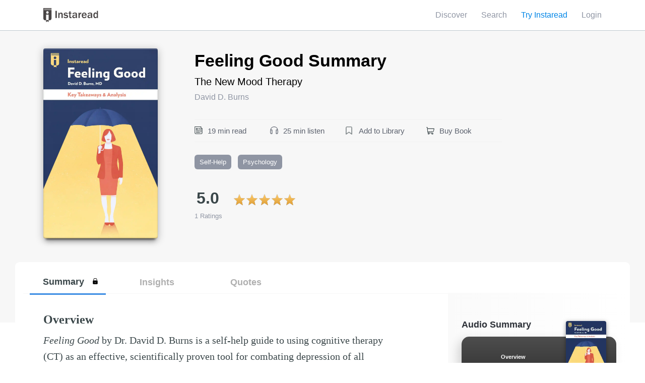

--- FILE ---
content_type: text/html;charset=UTF-8
request_url: https://instaread.co/insights/self-help-psychology/feeling-good-book/dzqfe801ba
body_size: 42021
content:
<!DOCTYPE html>
<html lang="en">
    <head>
        <meta name="viewport" content="width=device-width, minimum-scale=1, initial-scale=1, shrink-to-fit=no user-scalable=no">
        <meta name="apple-itunes-app" content="app-id=1046172976">
        <link rel="preconnect" href="https://instaread.co">
        <link rel="icon" type="image/x-icon" href="https://instaread.co/favicon.ico">
        <link rel="shortcut icon" type="image/x-icon" href="https://instaread.co/favicon.ico">
        <link rel="alternate" type="application/rss+xml" href="https://instaread.co/rss.xml">
        <link rel="preconnect" href="https://cdnjs.cloudflare.com">
        <link rel="stylesheet" media="print" onload="this.media='all'" type="text/css" media="print" onload="this.media='all'" href="https://cdnjs.cloudflare.com/ajax/libs/font-awesome/4.7.0/css/font-awesome.min.css">
        <link rel="preconnect" href="https://fonts.googleapis.com">
        <link rel="preconnect" href="https://webservice.instaread.co">
        <link rel="stylesheet" type="text/css" media="print" onload="this.media='all'" href="https://fonts.googleapis.com/icon?family=Material+Icons">        
        
        <link rel="stylesheet" type="text/css" href="https://instaread.co/css/instaread_book_gallery.css?version=1.1.202511211122">
        <link rel="stylesheet" type="text/css" href="https://instaread.co/css/instaread_book_preview.css?version=1.1.202511211122">
        <meta name="twitter:site" content="@instareads"/>
        <meta name="twitter:app:id:iphone" content="1046172976"/>
        <meta name="twitter:app:id:ipad" content="1046172976"/>
        <meta name="twitter:card" content="summary"/>
        <meta property="fb:app_id" content="1695338444033898"/>
        <meta name="facebook-domain-verification" content="8nd5vlfo53grmz7cdfgd353grk4zfx" />
        <script src="https://code.jquery.com/jquery-2.2.4.min.js" crossorigin="anonymous"></script>

        <style>
  /* Color Palette */
  /* $size-padding-book must be less than or equal to $size-spacing-left and $size-spacing-right */
  html, body {
    box-sizing: border-box;
    font-family: "Gotham Narrow A", "Gotham Narrow B", sans-serif;
    font-weight: normal;
    font-style: normal;
    font-stretch: normal;
    line-height: 1.5;
    letter-spacing: normal;
    color: #2d3138;
    background-color: #ffffff;
  }

  .hosted_content_row {
    margin-top: 0;
  }

  .hosted_content, header #topNav, footer, .breadcrumb {
    max-width: 71.75rem;
    margin-left: auto;
    margin-right: auto;
  }

  .centered {
    text-align: center;
  }

  .hero_colored_background {
    background-color: #f9f8fd;
  }

  html {
    height: 100%;
  }

  body {
    display: flex;
    /* Flexbox body container definition (will only affect all direct children of body) */
    flex-direction: column;
    /* Use column axis */
    min-height: 100%;
    position: relative;
  }

  body.nofooter {
    padding-bottom: 0;
  }

  footer {
    align-items: flex-start;
    flex: 1 1 auto;
    display: flex;
    flex-direction: column;
    justify-content: space-between;
    padding-left: 1.25rem;
    padding-right: 1.25rem;
    padding-bottom: 1.875rem;
    padding-top: 1.5rem;
  }

  .footer-left {
    display: flex;
    flex-direction: column;
    justify-content: space-between;
    max-width: 18rem;
    order: 1;
    padding-right: 1rem;
  }

  .footer-center {
    display: none;
    order: 3;
    padding-left: 0;
    padding-right: 1rem;
    width: 100%;
  }

  .footer-center-mobile {
    display: block;
    order: 3;
    padding-left: 0;
    padding-right: 1rem;
    width: 100%;
  }

  .footer-list {
    display: flex;
    flex-direction: column;
  }

  .footer-right {
    margin-top: 2.5rem;
    order: 2;
  }

  #contact_copyright, #contact_info {
    margin-top: 0;
    font-size: 0.875rem;
    /* Using pixel sizing for sticky footer */
    font-weight: normal;
    font-style: normal;
    font-stretch: normal;
    line-height: 1.71;
    letter-spacing: normal;
    color: #8f95a3;
  }

  #contact_icons, #contact_icons_desktop {
    margin-top: 0;
    font-size: 0.9375rem;
    /* Using pixel sizing for sticky footer */
  }

  #contact_copyright {
    flex: 1 1 auto;
    order: 1;
  }

  #contact_info {
    order: 2;
  }

  #contact_icons, #contact_icons_desktop {
    order: 3;
  }

  #contact_icons_desktop {
    display: none;
  }

  * {
    margin: 0;
  }

  * + * {
    margin-top: 0.625rem;
  }

  .clear-margin-top {
    margin-top: 0 !important;
  }

  .large-margin-top {
    margin-top: 1.25rem !important;
  }

  .clear-padding-bottom {
    padding-bottom: 0 !important;
  }

  body, br, li, dt, dd, th, td, option, #topNavLeft, #topNavRight {
    margin-top: 0;
  }

  *, *:before, *:after {
    box-sizing: inherit;
    font-family: inherit;
    line-height: inherit;
    color: inherit;
  }

  h1 {
    font-size: 1.75rem;
    line-height: 1.07;
    font-weight: bold;
    color: #0b0b0b;
  }

  h2 {
    font-size: 1.5rem;
    line-height: 1.25;
    font-weight: bold;
    color: #0b0b0b;
  }

  h3 {
    font-size: 1.25rem;
    line-height: 1.4;
    font-weight: bold;
    color: #0b0b0b;
  }

  h4 {
    font-size: 1.125rem;
    font-weight: bold;
    color: #2d3138;
  }

  a {
    color: #8bb3e0;
    cursor: pointer;
  }

  .markdown {
    font-family: Georgia, serif;
  }

  header a, footer a {
    color: #8bb3e0;
  }

  header a:link, footer a:link {
    color: #8f95a3;
  }

  header a:visited, footer a:visited {
    color: #8f95a3;
  }

  header a:hover, footer a:hover {
    color: #8f95a3;
  }

  header a:active, footer a:active {
    color: #8f95a3;
  }

  a.nounderline:link {
    text-decoration: none;
  }

  a.nounderline:visited {
    text-decoration: none;
  }

  a.nounderline:hover {
    text-decoration: underline;
  }

  a.nounderline:active {
    text-decoration: none;
  }

  .dropdown span {
    cursor: pointer;
  }

  strong a {
    font-size: 1em;
    font-weight: bold;
    font-style: normal;
    font-stretch: normal;
    letter-spacing: normal;
    color: #0085e6;
  }

  strong a:link {
    color: #0085e6;
    text-decoration: none;
  }

  strong a:visited {
    color: #0085e6;
    text-decoration: none;
  }

  strong a:hover {
    color: #0085e6;
    text-decoration: underline;
  }

  strong a:active {
    color: #0085e6;
    text-decoration: underline;
  }

  ul {
    padding: initial;
  }

  li {
    background-image: url(../images/checkmark-mini.svg);
    background-repeat: no-repeat;
    background-size: 1.25em 1.5em;
    list-style-type: none;
    padding-top: 2px;
    padding-right: 0px;
    padding-left: 2.5em;
    font-size: 1em;
    font-weight: normal;
    font-style: normal;
    font-stretch: normal;
    line-height: 1.5;
    letter-spacing: normal;
  }

  li.li-star {
    background-image: url(../images/star-mini.svg);
  }

  li.li-desktop {
    background-image: url(../images/desktop-mini.svg);
  }

  li.li-android {
    background-image: url(../images/android-mini.svg);
  }

  li.li-apple {
    background-image: url(../images/apple-mini.svg);
  }

  ol li {
    list-style-type: inherit;
    padding-left: initial;
    background: initial;
  }

  li em {
    font-style: normal;
  }

  ul li {
    padding-bottom: 12px;
    /* applies to every ul */
  }

  ul li:last-child {
    padding-bottom: 0px;
    /* limits the scope of the previous rule */
  }

  ul.plain li {
    background-image: none;
    padding: 0;
  }

  ul.subscribe_plain li {
    padding-bottom: 0;
  }

  label {
    display: block;
  }

  label + * {
    margin-top: 0.5rem;
  }

  textarea {
    width: 100%;
    position: relative;
    border: solid 1px #d4d4d4;
    font-size: inherit;
    padding: 0.8125rem 0.75rem;
  }

  *::placeholder {
    font-weight: normal;
    color: #8f95a3;
  }

  input.touched:invalid {
    border: 2px solid #e70000;
  }

  .signup-create-email {
    width: 100% !important;
  }

  input, button, a.button {
    width: 100%;
    padding: 0.8125rem 2.375rem;
    background-color: #f8f8f8;
    border-radius: .118rem;
    border: solid 1px #e0e0e0;
    font-size: inherit;
  }

  input[type="submit"]:hover,
  input[type="reset"]:hover,
  input[type="button"]:hover,
  input[type="file"]:hover,
  button:hover {
    cursor: pointer;
  }

  input[type="submit"], input[type="button"], input[type="file"], button, a.button {
    border-radius: 0.176rem;
    box-shadow: 0 0.235rem 0.471rem 0 rgba(0, 0, 0, 0.17), 0 0.059rem 0.118rem 0 rgba(0, 0, 0, 0.07);
    color: #ffffff;
    background-image: linear-gradient(to bottom, #009aeb, #0085e6);
    border: solid 1px #0085e6;
  }

  a.button {
    display: inline-block;
    width: auto;
    text-decoration: none;
  }

  button.btn-link {
    border: none;
    outline: none;
    background: none;
    color: #0085e6;
    padding: 0;
    text-decoration: none;
    font-family: inherit;
    font-size: inherit;
  }

  button.btn-link:hover {
    text-decoration: underline;
  }

  button.btn-link:active {
    text-decoration: underline;
  }

  input[type="radio"] {
    margin-top: 1em;
    width: auto;
  }

  input[type="reset"] {
    color: #5E5E5E;
    background-color: #ffffff;
    border: 1px solid #5E5E5E;
    border-radius: 3px;
  }

  input[type="email"], input[type="text"], input[type="password"] {
    padding: 0.8125rem 0.75rem;
  }

  /* Component Page Template */
  header {
    position: relative;
    border-style: none;
    height: 3.75rem;
    width: 100%;
    background-color: #ffffff;
    margin-top: 0;
    box-shadow: 0 1px 0 0 rgba(14, 48, 75, 0.12);
    z-index: 10;
  }

  #topNav {
    position: relative;
    width: 100%;
    height: 3.75rem;
  }

  #topNavVariant {
    position: fixed;
    background-color: #ffffff;
    width: 100%;
    height: 3.75rem;
    box-shadow: 0 1px 0 0 rgba(14, 48, 75, 0.12);
  }

  .navMaxWidth {
    max-width: 71.75rem;
    height: 100%;
    margin-left: auto;
    margin-right: auto;
  }

  #topNavLeft {
    position: absolute;
    top: 50%;
    left: 1.25rem;
    transform: translateY(-50%);
  }

  #topNavLeft img {
    vertical-align: middle;
    height: 1.75rem;
  }

  #topNavRight {
    position: absolute;
    text-align: right;
    top: 50%;
    right: 1.25rem;
    transform: translateY(-50%);
    font-size: 1rem;
  }

  #topNavLeftVariant {
    position: relative;
    float: left;
    top: 50%;
    left: 1.25rem;
    transform: translateY(-50%);
  }

  #topNavLeftVariant img {
    vertical-align: middle;
    height: 1.75rem;
  }

  #topNavRightVariant {
    position: relative;
    float: right;
    text-align: right;
    top: 50%;
    right: 1.25rem;
    transform: translateY(-50%);
    font-size: 1rem;
  }

  div#hosted_content {
    flex: 1 0 auto;
    /* Fill out content to push footer at bottom of page */
  }

  .hosted_content {
    padding-left: 1.25rem;
    padding-right: 1.25rem;
    padding-top: 2.25rem;
    padding-bottom: 2.25rem;
    margin-top: 0;
    overflow: auto;
  }

  .verification_email_content {
    padding-left: 1.25rem;
    padding-right: 1.25rem;
    padding-top: 11px;
    padding-bottom: 11px;
    margin-top: 0;
    overflow: auto;
  }

  .breadcrumb {
    position: relative;
    top: 0;
    left: 1.25rem;
    height: 0;
  }

  .breadcrumb_content {
    position: absolute;
    transform: translateY(40%);
  }

  .smallishcolumn, .largeishcolumn {
    text-align: left;
    width: 100%;
  }

  .truncate-text {
    text-overflow: ellipsis;
    white-space: nowrap;
    overflow: hidden;
  }

  /* AJAX loading components */
  .loader {
    border: 1em solid #f3f3f3;
    border-top: 1em solid #8bb3e0;
    border-radius: 50%;
    width: 5rem;
    height: 5rem;
    animation: spin 2s linear infinite;
    position: relative;
    top: 25%;
    margin: 0 auto;
  }

  #loaded {
    margin: 1em;
    height: 100%;
    z-index: 0;
  }

  .loaderContainer {
    width: 100%;
    height: 100%;
    position: absolute;
    top: 0;
    left: 0;
    background-color: rgba(255, 255, 255, 0.5);
    z-index: 1;
    margin: 0;
  }

  .loadableContainer {
    position: relative;
    border: none;
    margin: 0;
  }

  @keyframes spin {
    0% {
      transform: rotate(0deg);
    }
    100% {
      transform: rotate(360deg);
    }
  }
  /* link-alike */
  span.clickable {
    color: #8bb3e0;
    cursor: pointer;
  }

  header span.clickable {
    color: #8f95a3;
  }

  .material-icons {
    font-size: inherit;
    line-height: inherit;
    vertical-align: bottom;
  }

  .errorDisplay {
    color: #e70000;
    text-align: center;
    margin: 0.5em 0em 0.5em 0em;
  }

  p.finePrint {
    color: #8f95a3;
    font-size: 0.875rem;
    font-weight: 300;
  }

  p.finePrint a {
    color: inherit;
  }

  p.large {
    line-height: 1.47;
    font-size: 1.1875em;
  }

  table {
    margin-left: auto;
    margin-right: auto;
    margin-top: 1em;
    margin-bottom: 1em;
    padding: 0.5em;
    border: 1px solid black;
  }

  caption {
    font-weight: bolder;
    padding: 0.5em;
  }

  tr:hover {
    background-color: #f7f7f7;
  }

  hr {
    display: block;
    height: 1px;
    border: 0;
    border-top: 1px solid rgba(147, 158, 165, 0.3);
    margin: 1em 0;
    padding: 0;
  }

  /* Stripe styles */
  div.card-element-container {
    margin-top: 0.5em;
    margin-bottom: 1.5em;
  }

  div.variant-card-element-container {
    margin-top: 1rem;
    margin-bottom: .5625rem;
  }

  div.card-element-error {
    color: #FF0000;
    margin: 0;
    font-size: 0.875rem;
    clear: both;
  }

  div.card-element {
    padding: 0.8125rem 0.75rem;
    border: solid 1px #e0e0e0;
    background-color: #f8f8f8;
    color: #8f95a3;
  }

  div#card-element-expiry-block {
    display: inline-block;
    width: 48%;
    margin-top: 0;
  }

  div#card-element-cvc-block {
    display: inline-block;
    width: 48%;
    float: right;
    margin-top: 0;
  }

  div#card-element-zip-block {
    width: 50%;
    margin-top: 0;
  }

  div#variant-card-element-zip-block {
    margin-top: 0;
    margin-bottom: 1rem;
  }

  div#footer-wrapper {
    border-top: solid 1px #e0e0e0;
    display: flex;
    justify-content: center;
    margin-top: 6rem;
  }

  .modal_background {
    position: fixed;
    display: none;
    top: 0;
    left: 0;
    right: 0;
    bottom: 0;
    z-index: 7 !important;
    background-color: rgba(14, 48, 75, 0.8);
    z-index: 1;
    margin: 0;
    padding: 2rem;
  }

  .modal_content {
    background-color: #ffffff;
    position: absolute;
    display: inline-block;
    top: 54%;
    left: 50%;
    transform: translate(-50%, -50%);
    border-radius: 0.235rem;
    padding: 1.176rem;
    overflow: auto;
    width: calc(100vw - 3.125rem);
    max-height: calc(100vh - 2.5rem);
  }

  .modal_book_banner {
    display: flex;
  }

  .modal_book_center {
    flex: 1 1 9.8rem;
    margin: auto;
    padding-left: 0.5rem;
    padding-right: 0.5rem;
  }

  .modal_book_side {
    flex: 1 1 5.813rem;
    margin: auto;
  }

  .close_modal {
    line-height: 1;
    background: none;
    border: none;
    box-shadow: none;
    color: #8f95a3;
    position: absolute;
    top: 1rem;
    right: 1rem;
    margin: 0;
    padding: 0;
    width: auto;
  }

  .modal_yellow_border {
    margin-top: 0;
    border: solid 2px #e6b300;
    box-shadow: 0 1px 9px 0 rgba(0, 0, 0, 0.06), 0 1px 2px 0 rgba(0, 0, 0, 0.07), 0 1px 12px 0 rgba(0, 0, 0, 0.04);
  }

  .modal_padded_content {
    padding: 1rem;
    text-align: center;
  }

  .modal_offer_callout {
    font-weight: 500;
    font-size: 0.875rem;
    color: #e6b300;
  }

  .modal_footer {
    display: flex;
    align-items: center;
    justify-content: space-between;
    position: relative;
  }

  .footer-icons {
    display: flex;
    justify-content: unset;
    margin-bottom: 1rem;
    padding-left: 1.7rem;
  }

  .app-links {
    display: flex;
    justify-content: unset;
    margin-top: 0;
  }

  .app-link-google {
    left: -.65rem;
    position: relative;
  }

  .footer-google-play-button {
    max-width: 9.7rem;
  }

  .footer-circular-icon {
    padding-right: 3rem;
  }

  .footer-circular-icon::after {
    clear: both;
    content: '';
    display: block;
    padding-bottom: 0;
    padding-left: 1rem;
  }

  button.footer-button {
    align-items: center;
    background: none;
    border: 0;
    box-shadow: none;
    display: flex;
    float: left;
    margin-top: 1.2rem;
    outline: none;
    padding: 0;
  }

  button.footer-button img {
    float: left;
  }

  .footer-button:hover .footer-icon {
    color: #0085e6;
  }
  .footer-button:hover .twitter-x {
    fill: #0085e6;
  }
  .footer-button:hover .footer-circle-button {
    background-color: #ffffff;
    background-image: none;
    border: solid 2px #0085e6;
  }

  .footer-circle {
    align-items: center;
    display: flex;
    justify-content: center;
    position: relative;
  }

  .footer-circle-button {
    background-image: linear-gradient(to bottom, #009aeb, #0085e6);
    border-radius: 32px;
    height: 40px;
    position: absolute;
    width: 40px;
  }

  .footer-icon {
    color: #ffffff;
    font-size: 1.5rem;
    z-index: 1;
  }
  .twitter-x {
    fill: #ffffff;
    font-size: 1.5rem;
    width: 20.58px;
    height: 24px;
    z-index: 1;
    margin-top: 0px;
    padding-top: 3px;
  }

  .copyright-desktop {
    display: none;
  }

  .copyright-mobile {
    display: inline-block;
    order: 4;
  }

  .footer-expand {
    display: flex;
    justify-content: space-between;
  }

  .expand-icon {
    align-self: center;
    color: #009aeb;
    font-size: 1.2rem;
  }

  .footer-terms {
    color: #8f95a3;
    margin-bottom: .6rem;
  }

  .footer-hr {
    display: block;
    height: 1px;
    border: 0;
    border-top: 1px solid rgba(147, 158, 165, 0.3);
    margin: 1em 0;
    padding: 0;
  }

  .apple-badge {
    display: inline-block;
    height: 60px;
    margin: 1rem .5rem .5rem 0;
    overflow: hidden;
    width: 194px;
  }

  .badge-img {
    width: 210px;
    height: auto;
  }

  #redeem-error-msg {
    color: #e70000;
    text-align: center;
    margin: 0.5em 0em 0.5em 0em;
  }

  #redeem-success-msg {
    color: #209a09;
    text-align: center;
    margin: 0.5em 0em 0.5em 0em;
  }

  .finePrint_membership {
    color: #8f95a3;
    font-size: 0.775rem;
    font-weight: 300;
    margin: 0px;
  }

  .ir-genie-home {
    min-width: 800px;
  }

  .ir-genie-request-access-btn {
    width: 160px;
    font-size: 20px;
    font-weight: 500;
    font-stretch: normal;
    font-family: inherit;
    font-style: normal;
    line-height: 1.3;
    letter-spacing: normal;
    text-align: center;
    color: #fff;
  }

  .ir-first-section-text {
    width: 450px;
    font-size: 18px;
    font-weight: normal;
    font-stretch: normal;
    font-style: normal;
    line-height: 1.39;
    letter-spacing: normal;
    text-align: left;
    color: #2c2c2c;
  }

  .ir-content-wrapper {
    height: 100vh;
    min-height: 600px;
  }

  .ir-third-content-wrapper {
    min-height: 800px;
  }

  .ir-second-content-wrapper {
    height: 80vh;
    min-height: 500px;
  }

  .ir-third-content-wrapper {
    height: 80vh;
    min-height: 500px;
  }

  .ir-content-wrapper-1 {
    background: #f4f6f8;
  }

  .ir-top-image {
    width: 625px;
  }

  .ir-second-image {
    width: 90px;
    height: 90px;
  }

  .ir-third-image {
    width: 136px;
    height: 110px;
  }

  .ir-third-section-img {
    align-items: center;
  }

  .ir-third-arrow-image {
    width: 30px;
    height: 30px;
  }

  .ir-fourth-content-wrapper {
    min-height: 500px;
  }

  .ir-fourth-content-wrapper .nav-item {
    background-repeat: no-repeat;
    background-size: 0;
    list-style-type: none;
    padding-top: 0;
    padding-right: 0px;
    padding-left: 0;
    font-size: 18px;
    font-weight: normal;
    font-style: normal;
    font-stretch: normal;
    line-height: 1.5;
    letter-spacing: normal;
    background: white;
    border-bottom: solid 1px #e2e2e2;
  }

  a .nav-item:parent {
    border-bottom: 2px solid #007bff;
  }

  .ir-fourth-content-wrapper .nav-pills .nav-link.active, .nav-pills .show > .nav-link {
    background: #FFF;
    color: black;
  }

  .ir-carousel {
    height: 450px;
    width: 250px;
  }

  .align-center {
    align-items: center;
  }

  .ir-carousel-btns {
    display: flex;
    flex-direction: row;
    flex: 0 0 100%;
  }

  .ir-carousel-btn {
    font-size: 13px;
  }

  .ir-fourth-section-tab-panel {
    min-height: 400px;
  }

  .text-center {
    text-align: center;
  }

  #carousel {
    height: 300px;
    position: relative;
    clear: both;
    overflow: hidden;
    background: #FFF;
  }

  .ir-carousel img {
    width: 150px;
    height: 250px;
  }

  .ir-second-content {
    text-align: center;
    align-items: center;
  }

  .ir-first-section-header {
    width: 469px;
    height: 60px;
    font-size: 40px;
    font-weight: bold;
    font-stretch: normal;
    font-style: normal;
    line-height: 1.2;
    letter-spacing: normal;
    text-align: left;
    color: #000;
  }

  .ir-third-header {
    text-align: center;
  }

  .ir-third-section-header {
    width: 469px;
    height: 60px;
    font-size: 40px;
    font-stretch: normal;
    font-style: normal;
    line-height: 1.2;
    letter-spacing: normal;
    text-align: left;
    color: #000;
  }

  .ir-second-section-header strong {
    font-weight: bold;
  }

  .ir-section-container {
    height: 100%;
  }

  .ir-content-centered {
    justify-content: center;
    flex-grow: 1;
    display: flex;
    flex-direction: column;
  }

  .ir-second-section-text {
    width: 280px;
    height: 90px;
    font-weight: normal;
    font-stretch: normal;
    font-style: normal;
    line-height: 1.4;
    letter-spacing: normal;
    text-align: center;
    color: #2c2c2c;
  }

  @media only screen and (min-width: 39.875rem) {
    h1 {
      font-size: 2rem;
      line-height: 1.06;
    }

    h3 {
      font-size: 1.313rem;
      line-height: 1.43;
      color: #2d3138;
    }

    .smallishcolumn {
      max-width: 26rem;
    }

    .largeishcolumn {
      max-width: 37.5rem;
    }

    #contact_info {
      float: right;
    }

    #contact_icons {
      display: none;
    }

    #contact_icons_desktop {
      display: inline;
    }

    .modal_content {
      width: 30.25rem;
      padding: 2.5rem;
    }

    .modal_book_center {
      flex: 0 0 9.8rem;
      margin: auto;
    }

    .modal_book_side {
      flex: 1 1 auto;
      margin: auto;
      padding: 1rem;
    }

    .modal_padded_content {
      padding: 1rem 5rem;
    }

    .modal_yellow_border {
      margin-top: 1rem;
    }

    .try_for_free_email {
      display: inline-block;
      width: 60%;
      margin-right: 1%;
    }

    .try_for_free_submit {
      display: inline-block;
      width: calc(40% - 1rem);
      padding-left: unset;
      padding-right: unset;
    }

    footer {
      align-items: unset;
      flex-direction: row;
    }

    .footer-right {
      margin-top: .625rem;
      order: 4;
    }

    .footer-center {
      display: block;
      padding-left: 1rem;
      width: unset;
    }

    .footer-center-mobile {
      display: none;
      padding-left: 1rem;
      width: unset;
    }

    .footer-icons {
      justify-content: space-between;
      margin-bottom: 0;
      padding-left: 0;
    }

    .copyright-desktop {
      display: inline-block;
    }

    .copyright-mobile {
      display: none;
    }

    .footer-button {
      margin-top: 0;
      padding-top: 0;
      width: auto;
    }

    .footer-button + .footer-button {
      margin-left: 4.25rem;
    }

    .footer-circular-icon {
      padding-bottom: 3rem;
      padding-right: 0;
    }

    .app-links {
      justify-content: center;
      margin-top: .625rem;
      text-align: center;
    }

    .app-link-google {
      left: 0;
    }

    .apple-badge {
      margin: 0;
    }
  }
  @media only screen and (max-width: 30em) {
    .google-playstore-badge {
      position: relative;
      left: -10px !important;
    }
  }
  @media only screen and (min-width: 760px) {
    .redeemform {
      width: 50%;
    }
  }
  .verification_email_row {
    background-color: #008deb;
    color: #fff;
  }

  .verification_email_row_focus {
    background-color: #eb3f00;
    color: #fff;
  }

  .verification_child {
    flex: 2 1 auto;
    margin-top: 0px;
  }

  .verification_text {
    font-size: 17px;
  }

  .verification_child_text_tooltip {
    flex: 2 1 auto;
  }

  .verification_child_hint {
    display: flex;
  }

  .verification_resend_link {
    margin-right: 1.5rem;
    font-size: 17px;
    font-weight: bold;
    font-stretch: normal;
    font-style: normal;
    line-height: 1.6;
    text-align: right;
    color: #fff;
  }

  .verification_email_hint {
    margin-right: 1rem;
    color: #fff;
    font-size: 16px;
    font-weight: normal;
    font-stretch: normal;
    font-style: normal;
    line-height: 1.6;
    letter-spacing: normal;
    text-align: right;
    color: #fff;
  }

  .verification_email_hint_text {
    padding: 1px;
    opacity: .6;
    letter-spacing: 0.5px;
    font-size: 16px;
  }

  .email_hint_text, .resend_email_link_text {
    color: #fff;
  }

  .email_hint_help_text .span {
    color: #fff;
  }

  .tooltip {
    display: inline-block;
    margin-top: 1px;
  }

  .tooltiptext {
    visibility: hidden;
    width: 17rem;
    background-color: #464646;
    color: #fff;
    text-align: center;
    border-radius: 6px;
    padding: 5px 19px;
    position: absolute;
    z-index: 99;
    margin-top: 23px;
    opacity: 0;
    transition: opacity 0.3s;
    font-size: 17px;
    text-align: left;
    font-weight: normal;
  }

  .verification_update_email_link {
    color: #008deb;
  }

  .tooltip:hover .tooltiptext {
    visibility: visible;
    opacity: .98;
  }

  .tooltiptextinside::before {
    content: " ";
    position: absolute;
    bottom: 97%;
    left: 75%;
    margin-left: -11px;
    border-width: 11px;
    border-style: solid;
    border-color: transparent #464646 #464646 transparent;
  }

  .create_account_terms_container {
    display: flex;
  }

  .create_account_checkbox {
    width: 17px;
    height: 17px;
    border-radius: 2px;
    background-color: #8f95a3;
  }

  .create_account_checkbox_container {
    padding-top: 13px;
    padding-right: 8px;
  }

  .terms_fineprint {
    font-size: 15px;
  }

  @media only screen and (min-width: 39.875rem) {
    .verification_email_container {
      display: flex;
      align-items: center;
      align-self: center;
      margin-top: 1.1rem;
      margin-bottom: 1.1rem;
    }

    .verification_email_content {
      padding-top: 0px;
      padding-bottom: 0px;
    }

    .tooltiptext {
      visibility: hidden;
      width: 23rem;
      background-color: #464646;
      color: #fff;
      text-align: center;
      border-radius: 6px;
      padding: 19px 36px;
      position: absolute;
      z-index: 99;
      margin-top: 23px;
      opacity: 0;
      transition: opacity 0.3s;
      font-size: 17px;
      text-align: left;
      font-weight: normal;
      margin-left: -81px;
    }

    .tooltiptextinside::before {
      bottom: 99%;
    }
  }

  /*# sourceMappingURL=instaread.css.map */
</style><style>
  /* Color Palette */
  /* $size-padding-book must be less than or equal to $size-spacing-left and $size-spacing-right */
  .dropdown-label {
    color: #8f95a3;
    border: none;
    padding: 0.5rem 0;
  }

  .dropdown {
    position: relative;
    display: inline-block;
    margin: 0;
  }

  .dropdown-content {
    display: none;
    position: absolute;
    right: 0;
    background-image: linear-gradient(to bottom, #ffffff, #f7f7f7);
    box-shadow: 0 0.125rem 0.5rem 0 rgba(0, 0, 0, 0.2);
    margin-top: 0;
    z-index: 1;
    text-align: left;
  }

  .dropdown-content a {
    display: block;
    padding: .5rem 0.5rem;
    text-decoration: none;
    margin: 0;
  }

  .menu-item {
    display: inline-block;
    padding-right: 0.75rem;
    margin: 0;
  }

  .mobile-inline-block {
    display: inline-block;
  }

  .desktop-inline-block {
    display: none;
  }

  .mobile-block {
    display: block;
  }

  .desktop-block {
    display: none;
  }

  .dropdown-content a:hover {
    background-color: #f9f8fd;
    text-decoration: none;
    transition: background-color 0.5s;
  }

  .dropdown:hover .dropdown-content {
    display: block;
  }

  .dropdown:hover .drop-label {
    background-color: #3e8e41;
  }

  .hidden_navigation_foreground {
    position: absolute;
    display: block;
    margin: 0;
    top: 0;
    left: 0;
    right: 0;
    bottom: 0;
  }

  .hidden_navigation_background {
    background-color: #f7f7f7;
  }

  #topNavRight .material-icons {
    font-size: 1.5rem;
    line-height: 1.5rem;
  }

  #topNavRightVariant .material-icons {
    font-size: 1.5rem;
    line-height: 1.5rem;
  }

  @media only screen and (min-width: 39.875rem) {
    .desktop-inline-block {
      display: inline-block;
    }

    .mobile-inline-block {
      display: none !important;
    }

    .desktop-block {
      display: block;
    }

    .mobile-block {
      display: none !important;
    }

    .menu-item {
      padding-right: 1.5rem;
    }

    #topNavRight .material-icons {
      font-size: 1rem;
    }

    #topNavRightVariant .material-icons {
      font-size: 1rem;
    }
  }

  /*# sourceMappingURL=instaread_menu.css.map */
</style><script>
  $.ajaxSetup({crossDomain:true,xhrFields:{withCredentials:true}});function twot(tag,data){if(twttr!==null&&twttr!==undefined){if(twttr.conversion!==null&&twttr.conversion!==undefined){twttr.conversion.trackPid(tag,data)}}}function formatUtcDate(date){var now=new Date;var timezoneOffsetMilliseconds=now.getTimezoneOffset()*6e4;var localDate=new Date(date.getTime()+timezoneOffsetMilliseconds);var monthNames=["Jan","Feb","Mar","Apr","May","Jun","Jul","Aug","Sep","Oct","Nov","Dec"];var day=localDate.getDate();var monthIndex=localDate.getMonth();var year=localDate.getFullYear();return monthNames[monthIndex]+" "+day+" "+year}function loginErrorHandler(response,errorDiv,loginDivName){errorDiv.innerHTML=response.responseText;if(response.status===400){errorDiv.innerHTML+="<br>Login <a href='/login'>here</a>. Reset password <a href='/account_reset.jsp'>here</a>."}else if(response.status===401){errorDiv.innerHTML+="<br>Forgot your password? Reset it <a href='/account_reset.jsp'>here</a>."}hideLoading(loginDivName)}function requestBookSummaryError(response,errorDiv,loginDivName){errorDiv.innerHTML=response.responseText;errorDiv.innerHTML="Error requesting book summary. Please try again after sometime"}function successHandler(loginDivName){hideLoading(loginDivName)}function loginSuccessHandler(response,loginDivName){var freedaily;var expirationSeconds=response.expiration;if(expirationSeconds){var currentDate=new Date;if(currentDate.getTime()/1e3<expirationSeconds){if(instareadLoginSuccessURL===instareadLoginSuccessURLDefault){instareadLoginSuccessURL="discover"}}}if(document.getElementById("freedaily")){freedaily=document.getElementById("freedaily").value;instareadLoginSuccessURL=freedaily}window.location.replace(instareadLoginSuccessURL)}function fbLinkSuccessHandler(){window.location.replace(accountPageURL)}function fbLinkErrorHandler(response,errorDiv){if(response.status===500){errorDiv.innerHTML+="This Facebook account has already been linked to another Instaread account."}else if(response.status===400){errorDiv.innerHTML+="The Facebook account could not be verified."}}function trackSignUp(source){firebaseAnalytics.logEvent("New SignUp with",{signup_source:source});gtag("event","conversion",{send_to:instareadGoogleAdwordsId+"/ErGQCLa5430QvI3_ngM"});gtag("event","sign_up");fbq("track","CompleteRegistration",{value:4,currency:"USD"})}function login(){var loadingDivName="loginForm";showLoading(loadingDivName);var errorDiv=document.getElementById("loginError");var email=document.getElementById("loginEmail").value;var password=document.getElementById("loginPassword").value;errorDiv.innerHTML="";$.post({url:instareadWebServiceURL+"session",data:{username:email,password:password},dataType:"json",success:function(response){loginSuccessHandler(response,loadingDivName)},error:function(response){loginErrorHandler(response,errorDiv,loadingDivName)}})}function loginWithFacebook(){var loadingDivName="loginForm";showLoading(loadingDivName);var errorDiv=document.getElementById("loginFacebookError");errorDiv.innerHTML="";document.getElementById("loginFacebookButton").disabled=true;FB.login(function(response){if(response.status==="connected"){var fbAuth=response.authResponse;var fbAuthUserId=fbAuth.userID;var fbAuthAccessToken=fbAuth.accessToken;FB.api("/me",{fields:"email,name,last_name,first_name"},function(graphResponse){var userData={firstname:graphResponse.first_name,lastname:graphResponse.last_name,email:graphResponse.email,facebook_id:fbAuthUserId,facebook_token:fbAuthAccessToken};$.post({url:instareadWebServiceURL+"session",data:userData,success:function(sessionResponse){var isNew=sessionResponse.is_new;if(isNew){trackSignUp("Facebook")}loginSuccessHandler(sessionResponse,loadingDivName)},error:function(sessionResponse){document.getElementById("loginFacebookButton").disabled=false;loginErrorHandler(sessionResponse,errorDiv,loadingDivName)}})})}else{hideLoading(loadingDivName);document.getElementById("loginFacebookButton").disabled=false}},{scope:"public_profile,email"})}function createAccount(){var loadingDivName="loginForm";showLoading(loadingDivName);var errorDiv=document.getElementById("createError");errorDiv.innerHTML="";var email=document.getElementById("createEmail").value;var password=document.getElementById("createPassword").value;var firstName=document.getElementById("firstname").value;var lastName=document.getElementById("lastname").value;var captchaToken;if(document.getElementById("captcha_token")){captchaToken=document.getElementById("captcha_token").value}$.post({url:instareadWebServiceURL+"session",dataType:"json",data:{email:email,password:password,firstname:firstName,lastname:lastName,captcha_token:captchaToken},success:function(response){trackSignUp("Email");loginSuccessHandler(response,loadingDivName)},error:function(response){loginErrorHandler(response,errorDiv,loadingDivName)}})}function createAccountUser(email,password,firstName,lastName,captchaToken,loadingDivId,errorDivId){var loadingDivName=loadingDivId;showLoading(loadingDivName);var errorDiv=document.getElementById(errorDivId);errorDiv.innerHTML="";$.post({url:instareadWebServiceURL+"session",dataType:"json",data:{email:email,password:password,firstname:firstName,lastname:lastName,captcha_token:captchaToken},success:function(response){trackSignUp("Email");loginSuccessHandler(response,loadingDivName)},error:function(response){loginErrorHandler(response,errorDiv,loadingDivName)}})}function subscribeTeam(){var loadingDivName="teamSubscriptionForm";showLoading(loadingDivName);var errorDiv=document.getElementById("createError");errorDiv.innerHTML="";var fullname=document.getElementById("fullname").value;var email=document.getElementById("email").value;var phone_number=document.getElementById("phone_number").value;var company=document.getElementById("company").value;var company_url=document.getElementById("company_url").value;var team_size=document.getElementById("team_size").value;var message=document.getElementById("message").value;$.post({url:instareadWebServiceURL+"team",data:{fullname:fullname,email:email,phone_number:phone_number,company:company,company_url:company_url,team_size:team_size,message:message},success:function(response){alert("Thank you for your interest in instaread. We'll review your message and contact you shortly.");successHandler(loadingDivName);window.location.replace("teams")},error:function(response){loginErrorHandler(response,errorDiv,loadingDivName)}})}function contactUs(){var loadingDivName="contactForm";showLoading(loadingDivName);var errorDiv=document.getElementById("createError");errorDiv.innerHTML="";var fullname=document.getElementById("fullname").value;var email=document.getElementById("email").value;var message=document.getElementById("message").value;$.post({url:instareadWebServiceURL+"contact",data:{fullname:fullname,email:email,message:message},success:function(response){alert("Thank you for contacting us at instaread. We'll review your message and contact you shortly.");successHandler(loadingDivName);window.location.replace("discover")},error:function(response){loginErrorHandler(response,errorDiv,loadingDivName)}})}function requestForBookSummary(){var loadingDivName="requestSummaryForm";var errorDiv=document.getElementById("requestError");errorDiv.innerHTML="";var email=document.getElementById("requestSummaryEmail").value;var message=document.getElementById("requestSummaryDescription").value;$.post({url:instareadWebServiceURL+"contact",data:{email:email,message:message},success:function(response){$(".ir-request-summary-coming-soon-wrapper").hide();$(".ir-request-summary-sent-wrapper").show();$("#modal_request_summary").fadeOut()},error:function(response){requestBookSummaryError(response,errorDiv,loadingDivName)}})}function logout(){firebaseAnalytics.logEvent("Logout");var redirectToLogin=function(result){window.location=instareadLoginURL};$.ajax({url:instareadWebServiceURL+"session",type:"DELETE",success:redirectToLogin,error:redirectToLogin})}function linkWithFacebook(){var errorDiv=document.getElementById("loginFacebookError");errorDiv.innerHTML="";document.getElementById("loginFacebookButton").disabled=true;FB.login(function(response){if(response.status==="connected"){var fbAuth=response.authResponse;var fbAuthUserId=fbAuth.userID;var fbAuthAccessToken=fbAuth.accessToken;FB.api("/me",{fields:"email,name,last_name,first_name"},function(graphResponse){var userData={facebook_id:fbAuthUserId,facebook_token:fbAuthAccessToken};$.post({url:instareadWebServiceURL+"facebook",data:userData,success:function(response){var isNew=response.is_new;if(isNew){trackSignUp("Facebook")}fbLinkSuccessHandler()},error:function(response){document.getElementById("loginFacebookButton").disabled=false;fbLinkErrorHandler(response,errorDiv)}})})}else{document.getElementById("loginFacebookButton").disabled=false}},{scope:"public_profile,email"})}function unlinkWithFacebook(){var errorDiv=document.getElementById("loginFacebookError");errorDiv.innerHTML="";document.getElementById("loginFacebookButton").disabled=true;FB.login(function(response){if(response.status==="connected"){var fbAuth=response.authResponse;var fbAuthUserId=fbAuth.userID;var fbAuthAccessToken=fbAuth.accessToken;FB.api("/me",{fields:"email,name,last_name,first_name"},function(graphResponse){$.ajax({url:instareadWebServiceURL+"facebook",type:"DELETE",success:function(response){fbLinkSuccessHandler()},error:function(response){document.getElementById("loginFacebookButton").disabled=false;fbLinkErrorHandler(response,errorDiv)}})})}else{document.getElementById("loginFacebookButton").disabled=false}},{scope:"public_profile,email"})}function requestPasswordReset(){var loadingDivName="loginForm";showLoading(loadingDivName);var errorDiv=document.getElementById("resetError");errorDiv.innerHTML="";var email=document.getElementById("resetEmail").value;$.post({url:instareadWebServiceURL+"resetpassword",data:{username:email},success:function(response,status){if(status==="nocontent"){var errorResponse={responseText:"Unable to locate an account matching this email address"};loginErrorHandler(errorResponse,errorDiv,loadingDivName)}else{alert("You should receive an email containing a link to securely set a new password within a few minutes.");successHandler(loadingDivName)}},error:function(response){loginErrorHandler(response,errorDiv,loadingDivName)}})}function resetPassword(){var loadingDivName="loginForm";showLoading(loadingDivName);var errorDiv=document.getElementById("resetError");errorDiv.innerHTML="";var password=document.getElementById("resetPassword").value;var token=location.search.substr(7);$.post({url:instareadWebServiceURL+"resetpassword",data:{password:password,token:token},success:function(response){alert("Your password has been set successfully. Please log in");window.location.replace(instareadLoginURL)},error:function(response){loginErrorHandler(response,errorDiv,loadingDivName)}})}function showLoading(divId){var parentDiv=document.getElementById(divId);var loadingDiv=document.createElement("div");loadingDiv.className="loaderContainer";loadingDiv.id=parentDiv.id+"_"+loadingDiv.className;var loaderDiv=document.createElement("div");loaderDiv.className="loader";loadingDiv.appendChild(loaderDiv);parentDiv.appendChild(loadingDiv)}function hideLoading(divId){var parentDiv=document.getElementById(divId);var loadingDivId=parentDiv.id+"_loaderContainer";var loadingDiv=document.getElementById(loadingDivId);parentDiv.removeChild(loadingDiv)}function removeBookFromLibrary(bookId,completionHandler){$.ajax({url:instareadWebServiceURL+"user/library/"+bookId,type:"DELETE",success:function(response){if(typeof completionHandler==="function"){completionHandler(true)}},error:function(response){if(typeof completionHandler==="function"){completionHandler(false)}}})}function addBookToLibrary(bookId,completionHandler){$.ajax({url:instareadWebServiceURL+"user/library/"+bookId,type:"PUT",success:function(response){if(typeof completionHandler==="function"){completionHandler(true)}},error:function(response){if(typeof completionHandler==="function"){completionHandler(false)}}})}function verificationHandler(code,infoDiv,loadingDivName){hideLoading(loadingDivName);infoDiv.innerHTML="Looks like there is an issue with this request.Please navigate <a href='/'>here</a> and click on Resend Link.";if(code===200){infoDiv.innerHTML="Successfully Verified. Please click <a href='/'>here</a>."}else if(code===400){infoDiv.innerHTML="Looks like there is an issue with this request.Please click <a href='/'>here</a> and click on Resend Link."}else if(code===401){infoDiv.innerHTML="The link that you clicked has expired or is not valid.Please click <a onclick='javascript:resendVerificationEmailFromVerificationPage();'>here</a> to resend the verification mail."}}function verifyUser(){$(".verification_email_row").hide();var loadingDivName="verificationLoadableContainer";showLoading(loadingDivName);const params=new URLSearchParams(window.location.search);const token=params.get("token");const infoDiv=document.getElementById("infoMsg");infoDiv.innerHTML="";$.get({url:instareadWebServiceURL+`auth/verification/`,success:function(response){verificationHandler(200,infoDiv,loadingDivName)},error:function(jqXHR){verificationHandler(jqXHR.status,infoDiv,loadingDivName)}})}function resendVerificationEmailBannerHandler(code,infoDiv){document.getElementById("verification_child_hint").style.display="none";document.querySelector(".verification_child_text").style["font-size"]="17px";infoDiv.innerHTML="Looks like there is some issue.Please try again in sometime.";if(code===200){infoDiv.innerHTML="Please check your email for the link."}else if(code===400){infoDiv.innerHTML="Looks like there is an issue with this request."}}function resendVerificationEmailVerificationPageHandler(code,infoDiv){infoDiv.innerHTML="Looks like there is some issue.Please try again in sometime.";if(code===200){infoDiv.innerHTML="Please check your email for the link."}else if(code===400){infoDiv.innerHTML="Looks like there is an issue with this request."}else if(code===401){infoDiv.innerHTML="Either you are not logged in or not authorized to perform this action.Please login and try."}}function resendVerificationEmailFromBanner(){const infoDiv=document.getElementsByClassName("verification_child_text")[0];resendVerificationEmail(resendVerificationEmailBannerHandler,infoDiv);window.event.preventDefault()}function resendVerificationEmailFromVerificationPage(){const infoDiv=document.getElementById("infoMsg");resendVerificationEmail(resendVerificationEmailVerificationPageHandler,infoDiv);window.event.preventDefault()}function resendVerificationEmail(handler,infoDiv){$.post({url:instareadWebServiceURL+`auth/verification`,success:function(response){$(".verification_email_row").removeClass("verification_email_row_focus");handler(200,infoDiv)},error:function(jqXHR){handler(jqXHR.status,infoDiv)}})}
</script><script>
            let recaptchaReadyCallback;
            function onRecaptchaReady () {
                console.log('invoking callback');
                recaptchaReadyCallback();
            }

            if (typeof loadRecaptcha !== 'function') {
                function loadRecaptcha (callback) {
                    jQuery.cachedScript = function ( url, options ) {
                    // Allow user to set any option except for dataType, cache, and url
                        options = $.extend( options || {}, {
                            dataType: "script",
                            cache: true,
                            url: url
                        });
                        // Use $.ajax() since it is more flexible than $.getScript
                        // Return the jqXHR object so we can chain callbacks
                        return jQuery.ajax( options );
                    };
                    recaptchaReadyCallback = callback;
                    console.log('loadRecaptcha called layout');
                    $.cachedScript( `https://www.google.com/recaptcha/api.js?render=explicit&onload=onRecaptchaReady` );
                }
            }

            var instareadWebServiceURL = 'https://webservice.instaread.co/';
            var instareadLoginURL = 'https://instaread.co';
            var instareadLoginSuccessURL = 'https://instaread.co/secured/membership';
            var instareadLoginSuccessURLDefault = 'https://instaread.co/secured/membership';
            var instareadGoogleAdwordsId = 'AW-870303420';
            const mixpanel = {
                track: function () {
                    console.log('do nothing');
                },
                identify: function () {
                    console.log('do nothing');
                },
                people: {
                    set: function () {
                        console.log('do nothing');
                    }
                }
            }
        </script>
        </script>
        <script>
            </script>
        <!-- <meta property="og:type" content="book"/>
        <meta property="og:title" content=""/>
        <meta property="og:image" content=""/>
         --><!-- Google Tag Manager (noscript) -->
<noscript><iframe src="https://www.googletagmanager.com/ns.html?id=GTM-N5F2J5Q"
height="0" width="0" style="display:none;visibility:hidden"></iframe></noscript>
<!-- End Google Tag Manager (noscript) -->
</head>
    <body>
        <header>
            <div id="topNavVariant">
                <div class="navMaxWidth">
                    <div id="header-nav-template" type="x-tmpl-mustache" style="display:none">
                        <div id="topNavRightVariant" class="clear-margin-top">

                            <span class="menu-item desktop-inline-block">
                                <a class="nounderline" href="https://instaread.co/discover">Discover</a>
                            </span>
                            <span class="menu-item mobile-inline-block">
                                <a href="https://instaread.co/discover"><i class="material-icons">apps</i></a>
                            </span>
                            <span class="menu-item desktop-inline-block">
                                <a href="https://instaread.co/search" class="nounderline">Search</a>
                            </span>
                            <span class="menu-item mobile-inline-block">
                                <a href="https://instaread.co/search"><i class="material-icons">search</i></a>
                            </span>

                            {{^user}}
                                <span class="menu-item desktop-inline-block clear-margin-top">
                                    <a class="nounderline display_try_for_free_modal" style="color:#0085e6">Try Instaread</a>
                                </span>
                                <span class="menu-item mobile-inline-block clear-margin-top">
                                    <a class="nounderline display_try_for_free_modal" style="color:#0085e6"><i class="material-icons">local_library</i></a>
                                </span>
                                <span class="desktop-inline-block clear-margin-top">
                                    <a href="https://instaread.co/login" class="nounderline">Login</a>
                                </span>
                                <span class="mobile-inline-block clear-margin-top">
                                    <a href="https://instaread.co/login" class="nounderline"><i class="material-icons">perm_identity</i></a>
                                </span>
                            {{/user}}
                            {{#user}}
                                <span class="menu-item desktop-inline-block">
                                    <a class="nounderline" href="https://instaread.co/secured/library">Library</a>
                                </span>
                                {{^user.expiration}}
                                    <span class="menu-item desktop-inline-block clear-margin-top">
                                        <a href="https://instaread.co/secured/membership" class="nounderline" style="color:#0085e6">Try Instaread</a>
                                    </span>
                                    <span class="menu-item mobile-inline-block clear-margin-top">
                                        <a href="https://instaread.co/secured/membership" class="nounderline" style="color:#0085e6"><i class="material-icons">local_library</i></a>
                                    </span>
                                {{/user.expiration}}
                                {{#showSwitchAndSave}}
                                    <span class="menu-item desktop-inline-block clear-margin-top">
                                        <a class="switch_and_save_display" class="nounderline" style="color:#0085e6">Switch & Save!</a>
                                    </span>
                                    <span class="menu-item mobile-inline-block clear-margin-top">
                                        <a class="switch_and_save_display" class="nounderline" style="color:#0085e6"><i class="material-icons">local_offer</i></a>
                                    </span>
                                {{/showSwitchAndSave}}
                                <div class="dropdown">
                                    <div class="dropdown-label">
                                        <span onclick="toggleMenu();">
                                            <span class="desktop-inline-block">
                                                {{user.fullname}} <i class="material-icons">arrow_drop_down</i>
                                            </span>
                                            <span class="mobile-inline-block clear-margin-top">
                                                <i class="material-icons">menu</i>
                                            </span>
                                        </span>
                                    </div>
                                    <div id="dropdown-content" class="dropdown-content">
                                        <a class="mobile-block nounderline" href="https://instaread.co/secured/library">Library</a>
                                        <a class='nounderline' href="https://instaread.co/secured/membership">Membership</a>
                                        <a class='nounderline' href="https://instaread.co/secured/account">Account</a>
                                        <a class="nounderline" onclick="javascript:logout();" href="#">Logout</a>
                                    </div>
                                </div>
                                <script>
                                    function toggleMenu() {
                                        var menu = document.getElementById("dropdown-content");
                                        var displayType = menu.style.display;
                                        if (displayType === "none") {
                                            menu.style.display = "inline-block";
                                        } else {
                                            menu.style.display = "";
                                        }
                                        return true;
                                    }
                                </script>
                            {{/user}}
                        </div>
                    </div>

                    <div id="topNavLeftVariant" class="clear-margin-top">
                        <a href="https://instaread.co">
                            <img src="https://instaread.co/images/instaread_logo_grey.svg" alt="Instaread Logo">
                        </a>
                    </div>
                </div>
            </div>
        </header>
        <div id="hosted_content" class="clear-margin-top">
            <!-- <script type="application/ld+json"></script> -->
        <div id="verification-banner-template" type="x-tmpl-mustache" style="display:none">
    {{#user}}
        {{^user.verified}}
            <div class="hosted_content_row verification_email_row">
                <div class="hosted_content verification_email_content" id="verification-email-content">
                    <div class="verification_email_container">
                        <div class="verification_child verification_child_text">
                            <span class="verification_text" id="verification-text">
                                Verify your email by clicking on the link we sent to 
                            </span>
                            <span style="font-weight: bold;font-size: 17px">{{user.email}}</span>.
                        </div>
                        <div class="verification_child verification_child_hint" id="verification_child_hint">
                            <span class="verification_resend_link">
                                <a href="https://instaread.co" class="nounderline resend_email_link_text" onclick="javascript:resendVerificationEmailFromBanner();">
                                    Resend Link
                                </a>
                                <div class="tooltiptext" style="visibility: hidden; opacity: 0;">
                                    <div class="tooltiptextinside">
                                        Have you entered a wrong email ID? Correct it by
                                        <a href="/secured/account" class="nounderline verification_update_email_link">clicking here</a>
                                        or
                                        check spam folder in your mailbox for the verification email. If found, unspam us and add us to your contacts.
                                    </div>
                                </div>
                            </span>
                            <span class="verification_email_hint tooltip">
                                <div class="">
                                    <span class="verification_email_hint_text">
                                        Didn't receive email?
                                    </span>
                                </div>
                            </span>
                        </div>
                    </div>
                    <script>
                        $('.verification_email_hint').on('mouseover',function(){
                            $('.tooltiptext').css({
                                "visibility": "visible",
                                "opacity": "1"
                            });
                        });
                        $('.verification_email_hint').on('click',function(){
                            $('.tooltiptext').css({
                                "visibility": "visible",
                                "opacity": "1"
                            });
                        });
                        $(document).on('click', function (e) {
                            if ($(e.target).closest(".verification_email_hint").length === 0) {
                                $('.tooltiptext').css({
                                    "visibility": "hidden",
                                    "opacity": "0"
                                });
                            }
                        });
                    </script>
                </div>
            </div>
        {{/user.verified}}
    {{/user}}
</div><!-- <script src="https://code.jquery.com/jquery-2.2.4.min.js" crossorigin="anonymous"></script>         -->
<script async defer src="https://cdn.jsdelivr.net/npm/lodash@4.17.21/lodash.min.js"></script>
<script async defer src="https://maxcdn.bootstrapcdn.com/bootstrap/3.4.1/js/bootstrap.min.js"></script>
<style>
  body{
    
  }
  .scroll-container {
      height: calc(100vh - 60px);
      margin-top: 0 !important;
  }
  .ir-hosted_content_row{
    display: flex;
    text-align: center;
    flex-direction: row;     
    background: #f7f7f7;
  }
  .tabs-wrapper{
    padding: 1rem 0rem 1rem 1rem;
    border-radius: 9px;
    top: -120px;
    position: relative;
    max-width: 76.25rem;
    background: #FFF;
    display: flex;
    flex-direction: row;
    align-content: space-evenly;
    overflow-y: hidden;
  }
  .ir-hosted-content-full-width{
    display: inline-block;
    width: 100%;
    background: #f7f7f7;
    margin-top: 0;
    min-height: 580px;
  }
  .ir-tab-content{
    max-width: 70%;
    margin-top: 0;
    width: 70%;
  }
  
  .new_book_cover{
    width: 90%;
    padding-bottom: calc(100% * 800 / 535);
  }
  .ir-preview-library-wrapper{
    color: #3a4649;
  }   
  #hosted_content_updated{
    display: none;
  }
  .ir-request-summary-wrapper {
      min-height: 300px;
      height: 100%;
      text-align: center;
      align-items: center;
      padding: 5rem;
  }
  #ir-loading-state-mobile {
    position: absolute;
    z-index: 99999;
    margin-top: 50%;
    margin-left: 30%;
  }
  .ir-book-preview-column {
    display: none;
  }
  
</style>
<div class="hosted_content_row ir-top-wrapper">
  <div id="ir-loading-state"></div>
  <img id="ir-loading-state-mobile" src="/images/LoadingIndicator_Small.gif"/>
  <div id="hosted_content_updated" class="clear-margin-top">
    <script async defer type="application/ld+json">{"@context":"http://schema.org","@type":"CreativeWork","publisher":{"@context":"http://schema.org","@type":"Organization","name":"Instaread","url":"https://instaread.co","legalName":"Instaread, Inc.","sameAs":["https://twitter.com/instareads","https://facebook.com/instaread","https://instagram.com/instareadapp"]},"name":"My Life in Full","headline":"My Life in Full","url":"https://instaread.co/book/ypdcz425np","isBasedOn":{"@type":"Book","name":"My Life in Full","headline":"My Life in Full","author":{"@type":"Person","name":"Indra Nooyi"}},"image":"https://d1cm35kbp068hs.cloudfront.net/ypdcz425np/thumbnail.jpg","description":"<h2>PREVIEW</h2>\n<p>\nIndra Nooyi was the first female chief executive officer of PepsiCo, the multinational food, snack, and beverage corporation worth more than $78 billion. Yet, the most incredible thing Nooyi will say she’s accomplished was balancing her work life with her equally impressive family life...","workExample":[{"@type":"Book","bookformat":"Ebook","numberOfPages":9,"timeRequired":"17 minutes","url":"https://instaread.co/secured/ebook/ypdcz425np"},{"@type":"Book","bookformat":"AudiobookFormat","timeRequired":"24 minutes","url":"https://instaread.co/secured/audiobook/ypdcz425np"}]}</script>
    <div class="hosted_content_row ir-book-preview-content-wrapper">
        <div class="ir-hosted-content-full-width">
          <div class="hosted_content">
            <div class="variant_book_preview">                
                <div class="variant_book_preview_text largeishcolumn ir-book-preview-column">
                    <div class="ir-book-preview-description">                            
                        <h1 class="book_title variant_book_title" id="ir-book-title"></h1>
                        <span class="book_sub_title variant_book_sub_title" id="ir-book-sub-title">Space appears empty but is actually full of gases.</span>
                        <span class="book_author" id="ir-book-author"></span>
                        <div class="ir-book-preview-meta-wrapper">
                          <div class="ir-book-meta-wrapper ir-book-meta-duration ir-book-ebook-listen"><span class="ir-book-read-icon"></span><span class="ir-book-preview-meta-txt ir-meta-read-duration">25 mins</span></div>
                          <div class="ir-book-meta-wrapper ir-book-meta-duration ir-book-audio-listen"><span class="ir-book-listen-icon"></span><span class="ir-book-preview-meta-txt audio-book-duration">14 mins</span></div>
                          <div class="ir-book-meta-wrapper ir-book-meta-duration ir-preview-library-wrapper ir-book-preview-library-action"><span class="ir-book-library-icon"></span><span class="ir-book-preview-meta-txt ir-library-text">Add to Library</span></div>
                          <div class="ir-book-meta-wrapper ir-book-meta-duration ir-preview-buy-book-wrapper"><span class="ir-book-buy-icon"></span><span class="ir-book-preview-meta-txt">Buy Book</span></a></div>
                        </div>
                        
                        <div class="ir-category-h4" id="ir-category-h4"></div>
                        <div class="ir-rating-wrapper">
                          <div class="ir-rating-text-wrapper">
                            <span class="ir-rating-value">0</span>
                            <div class="ir-overall-ratings"><span class="ir-rating-text">0</span> Ratings</div>
                          </div>
                          <div class="my-rating"></div>                        
                        </div>
                    </div>
                </div>
                <div class="variant_book_preview_image">
                    <div class="book_cover new_book_cover">
                        <!-- <img class="book_cover_image" id="ir-book-cover-img" src="" alt=""> -->
                        <picture>
                          <source class="book_cover_image" id="ir-book-cover-img" srcset="https://webservicef.instaread.co/rimages?book_oid=dzqfe801ba&type=cover&min_width=1200" media="(min-width: 1200px)"/>
                          <source class="book_cover_image" id="ir-book-cover-img" srcset="https://webservicef.instaread.co/rimages?book_oid=dzqfe801ba&type=cover&min_width=800" media="(min-width: 800px)"/>
                          <source class="book_cover_image" id="ir-book-cover-img" srcset="https://webservicef.instaread.co/rimages?book_oid=dzqfe801ba&type=cover&min_width=400" media="(min-width: 400px)"/>
                          <img class="book_cover_image" id="ir-book-cover-img" src="https://webservicef.instaread.co/rimages?book_oid=dzqfe801ba&type=cover&min_width=200" alt="example"/>
                        </picture>
                        <div class="book_cover_overlay" id="ir-book-overlay-img">
                          <a href="#" style="color: transparent;">Book Title</a>
                        </div>
                    </div>
                </div>                        
                <div class="variant_preview_markdown markdown_mobile">                        
                  <div class="variant_book_preview_text largeishcolumn">                        
                    <div class="ir-book-preview-description">                            
                        <h1 class="book_title variant_book_title" id="ir-book-title"></h1>
                        <span class="book_sub_title variant_book_sub_title" id="ir-book-sub-title">Key Insights & Analysis.</span>
                        <span class="book_author" id="ir-book-author"></span>
                        <div class="ir-book-preview-meta-wrapper">
                          <div class="ir-book-meta-wrapper ir-book-meta-duration ir-book-ebook-listen"><span class="ir-book-read-icon"></span><span class="ir-book-preview-meta-txt ir-meta-read-duration">25 mins</span></div>
                          <div class="ir-book-meta-wrapper ir-book-meta-duration ir-book-audio-listen"><span class="ir-book-listen-icon"></span><span class="ir-book-preview-meta-txt audio-book-duration">14 mins</span></div>
                          <div class="ir-book-meta-wrapper ir-book-meta-duration ir-preview-library-wrapper ir-book-preview-library-action"><span class="ir-book-library-icon"></span><span class="ir-book-preview-meta-txt ir-library-text">Add to Library</span></div>
                          <div class="ir-book-meta-wrapper ir-book-meta-duration ir-preview-buy-book-wrapper"><span class="ir-book-buy-icon"></span><span class="ir-book-preview-meta-txt">Buy Book</span></a></div>
                        
                        </div>
                        
                        <div class="ir-category-h4" id="ir-category-h4"></div>
                        <div class="mobile-rating-wrapper">
                          <div class="ir-rating-text-wrapper">
                            <span class="ir-rating-value">0</span>
                            <div class="ir-overall-ratings"><span class="ir-rating-text">0</span> Ratings</div>
                          </div>
                          <div class="my-rating"></div>
                        </div>                        
                        <script type="text/javascript">!function(t,s,e,i){"use strict";var a=function(){},r={totalStars:5,useFullStars:!1,starShape:"straight",emptyColor:"lightgray",hoverColor:"orange",activeColor:"gold",ratedColor:"#f9b044",useGradient:!0,readOnly:!1,disableAfterRate:!0,baseUrl:!1,starGradient:{start:"#FEF7CD",end:"#FF9511"},strokeWidth:4,strokeColor:"black",initialRating:0,starSize:40,callback:a,onHover:a,onLeave:a},n=function(s,e){var i,a;this.element=s,this.$el=t(s),this.settings=t.extend({},r,e),i=this.$el.data("rating")||this.settings.initialRating,a=((this.settings.forceRoundUp?Math.ceil:Math.round)(2*i)/2).toFixed(1),this._state={rating:a},this._uid=Math.floor(999*Math.random()),e.starGradient||this.settings.useGradient||(this.settings.starGradient.start=this.settings.starGradient.end=this.settings.activeColor),this._defaults=r,this._name="starRating",this.init()},o={init:function(){this.renderMarkup(),this.addListeners(),this.initRating()},addListeners:function(){this.settings.readOnly||(this.$stars.on("mouseover",this.hoverRating.bind(this)),this.$stars.on("mouseout",this.restoreState.bind(this)),this.$stars.on("click",this.handleRating.bind(this)))},hoverRating:function(t){var s=this.getIndex(t);this.paintStars(s,"hovered"),this.settings.onHover(s+1,this._state.rating,this.$el)},handleRating:function(t){var s=this.getIndex(t)+1;this.applyRating(s,this.$el),this.executeCallback(s,this.$el),this.settings.disableAfterRate&&this.$stars.off()},applyRating:function(t){var s=t-1;this.paintStars(s,"rated"),this._state.rating=s+1,this._state.rated=!0},restoreState:function(t){var s=this.getIndex(t),e=this._state.rating||-1,i=this._state.rated?"rated":"active";this.paintStars(e-1,i),this.settings.onLeave(s+1,this._state.rating,this.$el)},getIndex:function(s){var e=t(s.currentTarget),i=e.width(),a=t(s.target).attr("data-side"),r=this.settings.minRating;a=a||this.getOffsetByPixel(s,e,i),a=this.settings.useFullStars?"right":a;var n=e.index()-("left"===a?.5:0);return n=n<.5&&s.offsetX<i/4?-1:n,n=r&&r<=this.settings.totalStars&&n<r?r-1:n},getOffsetByPixel:function(t,s,e){return t.pageX-s.offset().left<=e/2&&!this.settings.useFullStars?"left":"right"},initRating:function(){this.paintStars(this._state.rating-1,"active")},paintStars:function(s,e){var i,a,r,n,o=this.settings;t.each(this.$stars,function(l,h){i=t(h).find('[data-side="left"]'),a=t(h).find('[data-side="right"]'),r=n=l<=s?e:"empty",r=l-s==.5?e:r,i.attr("class","svg-"+r+"-"+this._uid),a.attr("class","svg-"+n+"-"+this._uid);var d,g=s>=0?Math.ceil(s):0;d=o.ratedColors&&o.ratedColors.length&&o.ratedColors[g]?o.ratedColors[g]:this._defaults.ratedColor,"rated"===e&&s>-1&&((l<=Math.ceil(s)||l<1&&s<0)&&i.attr("style","fill:"+d),l<=s&&a.attr("style","fill:"+d))}.bind(this))},renderMarkup:function(){for(var t=this.settings,s=t.baseUrl?location.href.split("#")[0]:"",e='<div class="jq-star" style="width:'+t.starSize+"px;  height:"+t.starSize+'px;"><svg version="1.0" class="jq-star-svg" shape-rendering="geometricPrecision" xmlns="http://www.w3.org/2000/svg" '+this.getSvgDimensions(t.starShape)+" stroke-width:"+t.strokeWidth+'px;" xml:space="preserve"><style type="text/css">.svg-empty-'+this._uid+"{fill:url("+s+"#"+this._uid+"_SVGID_1_);}.svg-hovered-"+this._uid+"{fill:url("+s+"#"+this._uid+"_SVGID_2_);}.svg-active-"+this._uid+"{fill:url("+s+"#"+this._uid+"_SVGID_3_);}.svg-rated-"+this._uid+"{fill:"+t.ratedColor+";}</style>"+this.getLinearGradient(this._uid+"_SVGID_1_",t.emptyColor,t.emptyColor,t.starShape)+this.getLinearGradient(this._uid+"_SVGID_2_",t.hoverColor,t.hoverColor,t.starShape)+this.getLinearGradient(this._uid+"_SVGID_3_",t.starGradient.start,t.starGradient.end,t.starShape)+this.getVectorPath(this._uid,{starShape:t.starShape,strokeWidth:t.strokeWidth,strokeColor:t.strokeColor})+"</svg></div>",i="",a=0;a<t.totalStars;a++)i+=e;this.$el.append(i),this.$stars=this.$el.find(".jq-star")},getVectorPath:function(t,s){return"rounded"===s.starShape?this.getRoundedVectorPath(t,s):this.getSpikeVectorPath(t,s)},getSpikeVectorPath:function(t,s){return'<polygon data-side="center" class="svg-empty-'+t+'" points="281.1,129.8 364,55.7 255.5,46.8 214,-59 172.5,46.8 64,55.4 146.8,129.7 121.1,241 212.9,181.1 213.9,181 306.5,241 " style="fill: transparent; stroke: '+s.strokeColor+';" /><polygon data-side="left" class="svg-empty-'+t+'" points="281.1,129.8 364,55.7 255.5,46.8 214,-59 172.5,46.8 64,55.4 146.8,129.7 121.1,241 213.9,181.1 213.9,181 306.5,241 " style="stroke-opacity: 0;" /><polygon data-side="right" class="svg-empty-'+t+'" points="364,55.7 255.5,46.8 214,-59 213.9,181 306.5,241 281.1,129.8 " style="stroke-opacity: 0;" />'},getRoundedVectorPath:function(t,s){var e="M520.9,336.5c-3.8-11.8-14.2-20.5-26.5-22.2l-140.9-20.5l-63-127.7 c-5.5-11.2-16.8-18.2-29.3-18.2c-12.5,0-23.8,7-29.3,18.2l-63,127.7L28,314.2C15.7,316,5.4,324.7,1.6,336.5S1,361.3,9.9,370 l102,99.4l-24,140.3c-2.1,12.3,2.9,24.6,13,32c5.7,4.2,12.4,6.2,19.2,6.2c5.2,0,10.5-1.2,15.2-3.8l126-66.3l126,66.2 c4.8,2.6,10,3.8,15.2,3.8c6.8,0,13.5-2.1,19.2-6.2c10.1-7.3,15.1-19.7,13-32l-24-140.3l102-99.4 C521.6,361.3,524.8,348.3,520.9,336.5z";return'<path data-side="center" class="svg-empty-'+t+'" d="'+e+'" style="stroke: '+s.strokeColor+'; fill: transparent; " /><path data-side="right" class="svg-empty-'+t+'" d="'+e+'" style="stroke-opacity: 0;" /><path data-side="left" class="svg-empty-'+t+'" d="M121,648c-7.3,0-14.1-2.2-19.8-6.4c-10.4-7.6-15.6-20.3-13.4-33l24-139.9l-101.6-99 c-9.1-8.9-12.4-22.4-8.6-34.5c3.9-12.1,14.6-21.1,27.2-23l140.4-20.4L232,164.6c5.7-11.6,17.3-18.8,30.2-16.8c0.6,0,1,0.4,1,1 v430.1c0,0.4-0.2,0.7-0.5,0.9l-126,66.3C132,646.6,126.6,648,121,648z" style="stroke: '+s.strokeColor+'; stroke-opacity: 0;" />'},getSvgDimensions:function(t){return"rounded"===t?'width="550px" height="500.2px" viewBox="0 146.8 550 500.2" style="enable-background:new 0 0 550 500.2;':'x="0px" y="0px" width="305px" height="305px" viewBox="60 -62 309 309" style="enable-background:new 64 -59 305 305;'},getLinearGradient:function(t,s,e,i){return'<linearGradient id="'+t+'" gradientUnits="userSpaceOnUse" x1="0" y1="-50" x2="0" y2="'+("rounded"===i?500:250)+'"><stop  offset="0" style="stop-color:'+s+'"/><stop  offset="1" style="stop-color:'+e+'"/> </linearGradient>'},executeCallback:function(t,s){(0,this.settings.callback)(t,s)}},l={unload:function(){var s="plugin_starRating",e=t(this);e.data(s).$stars.off(),e.removeData(s).remove()},setRating:function(s,e){var i=t(this).data("plugin_starRating");s>i.settings.totalStars||s<0||(e&&(s=Math.round(s)),i.applyRating(s))},getRating:function(){return t(this).data("plugin_starRating")._state.rating},resize:function(s){var e=t(this).data("plugin_starRating").$stars;s<=1||s>200?console.error("star size out of bounds"):(e=Array.prototype.slice.call(e)).forEach(function(e){t(e).css({width:s+"px",height:s+"px"})})},setReadOnly:function(s){var e=t(this).data("plugin_starRating");!0===s?e.$stars.off("mouseover mouseout click"):(e.settings.readOnly=!1,e.addListeners())}};t.extend(n.prototype,o),t.fn.starRating=function(s){if(!t.isPlainObject(s)){if(l.hasOwnProperty(s))return l[s].apply(this,Array.prototype.slice.call(arguments,1));t.error("Method "+s+" does not exist on starRating.js")}return this.each(function(){t.data(this,"plugin_starRating")||t.data(this,"plugin_starRating",new n(this,s))})}}(jQuery,window,document);</script>
                        <style>.jq-stars{display:inline-block}.jq-rating-label{font-size:22px;display:inline-block;position:relative;vertical-align:top;font-family:helvetica,arial,verdana}.jq-star{width:100px;height:100px;display:inline-block;cursor:pointer}.jq-star-svg{padding-left:3px;width:100%;height:100%}.jq-star-svg path{stroke-linejoin:round}.jq-shadow{-webkit-filter:drop-shadow(-2px -2px 2px #888);filter:drop-shadow( -2px -2px 2px #888 )}</style>
                    </div>
                  </div>
                </div>
                </div>
          </div>
        </div>
        <div class="hosted_content tabs-wrapper">
          <style>
          .markdown_mobile .variant_book_sub_title{
            text-align: center !important;
            width: 100%;
            font-size: 16px !important;
            font-family: "Gotham Narrow A", "Gotham Narrow B", sans-serif;
          }
          

          .nav {
            padding-left: 0;
            margin-bottom: 0;
            list-style: none;
          }
          .nav > li {
            position: relative;
            display: block;
          }
          .nav > li > a {
            position: relative;
            display: block;
            padding: 10px 15px;
          }
          .nav > li > a:hover,
          .nav > li > a:focus {
            text-decoration: none;
            background-color: #eeeeee;
          }
          .nav > li.disabled > a {
            color: #777777;
          }
          .nav > li.disabled > a:hover,
          .nav > li.disabled > a:focus {
            color: #777777;
            text-decoration: none;
            cursor: not-allowed;
            background-color: transparent;
          }
          .nav .open > a,
          .nav .open > a:hover,
          .nav .open > a:focus {
            background-color: #eeeeee;
            border-color: #337ab7;
          }
          .ir-rating-item-wrapper {
              display: flex;
              flex-direction: row;
              align-items: flex-start;
              justify-content: center;

          }
          .hide-in-mobile.ir-rating-item-wrapper img {
              margin-top: 15px;
              width: 60px;
              height: 60px;
          }
          ir-rating-owner-meta-wraper h3 {
              font-size: 15px !important;
              font-weight: bold;
              font-stretch: normal;
              font-style: normal;
              line-height: 1.56;
              letter-spacing: normal;
              text-align: left;
              color: #3a4649;
          }
          .ir-no-data-message{
            display: inline-block;
            width: 100%;
            text-align: center;
            height: 100%;
            padding: 8rem 1rem;
          }
          .ir-rating-owner-meta-wraper {
              display: flex;
              flex-direction: row;
              width: 100%;
              align-items: baseline;
          }
          .ir-rating-feedback {
              width: 100%;
              margin-top: 0;
              font-size: 15px;
              font-weight: normal;
              font-stretch: normal;
              font-style: normal;
              line-height: 1.33;
              letter-spacing: normal;
              text-align: left;
              color: #3a4649;
          }
          span.ir-rating-count-wrapper i{
            color: #008deb;
          }
          .mobile-rating-wrapper{
            width: 100%;
            text-align: center;
            display: inline-block;
          }
          span.ir-rating-count-wrapper {
              margin-top: 0;
              margin-left: 10px;
          }
          .ir-rating-right-content {
              margin-left: 20px;
          }
          .ir-rating-feedback p {
              font-size: 0.9rem;
              font-weight: normal;
              font-stretch: normal;
              font-style: normal;
              line-height: 1.33;
              letter-spacing: normal;
              text-align: left;
              color: #3a4649;
              margin-top: 5px;
          }
          .my-rating {
              margin-top: 0;
          }
          span.ir-rating-count-wrapper .fa-star {
              font-size: 0.8rem;
              color: #008deb;
              margin: 0;
          }
          .ir-rating-feedback {
              width: 100%;
          }
          h2.ir-knowledge-heading {
              font-size: 28px;
              font-weight: bold;
              font-stretch: normal;
              font-style: normal;
              line-height: 1.33;
              letter-spacing: normal;
              text-align: center;
              color: #3a4649;
          }
          h4.ir-knowledge-sub-heading {
              font-size: 16px;
              font-weight: normal;
              font-stretch: normal;
              font-style: normal;
              line-height: 1.18;
              letter-spacing: normal;
              text-align: center;
              color: #3a4649;
          }
          .ir-knowledge-wizard-wrapper {
              text-align: center;
              align-items: center;
              justify-content: center;
              position: relative;
          }
          .ir-knowledge-wizard-items-wrapper {
              display: flex;
              flex-direction: row;
              width: 100%;
              align-items: center;
              text-align: center;
              justify-content: space-evenly;
              z-index: 1;
              position: relative;
          }
          .nav .nav-divider {
            height: 1px;
            margin: 9px 0;
            overflow: hidden;
            background-color: #e5e5e5;
          }
          .nav > li > a > img {
            max-width: none;
          }
          .nav-tabs {
            border-bottom: 1px solid #f7f7f7;
            height: 47px;
          }
          .nav-tabs > li {
            float: left;
            margin-bottom: -1px;
          }
          .nav-tabs > li > a {
            margin-right: 2px;
            line-height: 1.42857143;
            border: 1px solid transparent;
            border-radius: 4px 4px 0 0;
            text-decoration: none;
            color: #000;
            opacity: 0.31;
            font-size: 1.15rem;
            font-weight: bold;
          }
          .nav-tabs > li > a:hover {
            border-color: #eeeeee #eeeeee #ddd;
          }
          .nav-tabs > li.active > a,
          .nav-tabs > li.active > a:hover,
          .nav-tabs > li.active > a:focus {
            color: #555555;
            cursor: default;
            background-color: #fff;
            border: none;
            border-bottom-color: transparent;
            border-bottom: 3px solid #3c8de4;
            font-weight: bold;
            opacity: 1;
            color: #3a4649;
          }
          .nav-tabs.nav-justified {
            width: 100%;
            border-bottom: 0;
          }
          .nav-tabs.nav-justified > li {
            float: none;
          }
          .nav-tabs.nav-justified > li > a {
            margin-bottom: 5px;
            text-align: center;
          }
          .nav-tabs.nav-justified > .dropdown .dropdown-menu {
            top: auto;
            left: auto;
          }
          .nav-tabs {
              border-bottom: 1px solid #f7f7f7;
              height: 47px;
              background: white;
          }
          .tab-content {
              background: white;
              margin-top: 0;
              padding: 0 6rem 0 2.5rem;
              width: 100%;
              min-height: 60px;
          }
          .sidenavcontent li::marker{
            font-size: 18px;
          }
          li.ir-sidenav-content.sidenavcontent {
              line-height: 30px;
              display: list-item;
              align-items: baseline;
              border-bottom: 1px solid #f1f1f1;
              text-transform: capitalize;
              font-size: 0.8rem;
          }
          .ir-ai-items .ir-ai-item-text, .ir-book-preview-side-item .ir-ai-item-text{
            overflow: hidden;
            width: 80%;
            text-overflow: ellipsis;
            white-space: nowrap;
            display: inline-block;
            vertical-align: bottom;
            font-size: inherit;
            font-weight: normal;
          }
          .variant_book_preview_text{
            max-width: 77%;
          }
          .book_launchers{
            padding-bottom: 1.5rem;
            display: none;
          }
          .ir-book-preview-description .variant_book_sub_title {
            font-size: 1.25rem;
            font-weight: normal;
            font-stretch: normal;
            font-style: normal;
            line-height: 1.22;
            letter-spacing: normal;
            text-align: left;
            color: #000;
          }
          .ir-book-preview-meta-wrapper {
            display: flex;
            flex-direction: row;
            margin-bottom: 20px;
            margin-top: 20px;
            padding: 13px 0;
            border-top: 1px solid #f1f1f1;
            border-bottom: 1px solid #f1f1f1;
          }
          .ir-audio-chapter-name{
            display: inline-block;
            text-overflow: ellipsis;
            white-space: nowrap;
            overflow: hidden;
            text-overflow: ellipsis;
          }
          .ir-book-meta-wrapper {
              min-width: 162px;
              margin-top: 0;
              display: flex;
              flex-direction: row;
              position: relative;
              cursor: pointer;
          }
          .ir-preview-buy-book-wrapper {
              display: none;
          }
          
          .ir-book-meta-duration{
            min-width: 150px;
          }
          .ir-book-library-icon{
            width: 16px;
            height: 16px;
            background: url(/images/library_gray.svg) no-repeat;
            display: inline-block;
            position: relative;
            opacity: 0.6;
          }
          .ir-book-library-icon.library_added{
            background: url(/images/library_added.svg) no-repeat;
            display: inline-block;
            position: relative;
            background-size: 100%;
          }
          /* .ai-suggestions-list-wrapper li::marker{
            text-align: end !important;  
            font-size: 16px;
            font-family: Georgia, 'Times New Roman', Times, serif;          
          } */
          .ir-close-wrapper{
            display: flex;
            flex-direction: row;
            align-items: center;
            position: relative;
          }
          .ir-book-buy-icon{
            width: 16px;
            height: 16px;
            background: url(/images/shop_gray.svg) no-repeat;
            display: inline-block;
            position: relative;
            background-size: contain;
            margin-top: 1px;
          }
          .ir-book-library-icon{
            background: url(/images/library_gray.svg) no-repeat;
            background-size:contain;
          }
          .ir-audio-book-sample-wrapper{
            width: 85%;
            margin: auto;
            margin-top: 50px;
          }
          .ir-audio-sample-wrapper{
            display: flex;
            flex-direction: row;
            align-items: center;
            justify-content: flex-start;
            border-radius: 15px;
            box-shadow: -7px 7px 20px 0 rgb(0 0 0 / 16%);
            background-image: linear-gradient(to top, #262626 1%, #4d4d4d 98%);
            padding: 40px 18px 20px 18px;
            position: relative;
          }
          .ir-audio-sample-play-icon{
            display: inline-block;
            background: url(/images/audio_play_blue.svg) no-repeat;
            background-size: contain;
            background-position: center;
            width: 30px;
            height: 30px;
            cursor: pointer;
          }
          .ir-audio-sample-play-icon:hover{
            background: url(/images/audio_play_blue_outline.svg) no-repeat;   
            background-size: 100%;         
          }
          .ir-audio-sample-pause-icon{
            display: inline-block;
            background: url(/images/audio_play_blue.svg) no-repeat;
            background-size: contain;
            background-position: center;
            cursor: pointer;
            width: 30px;
            height: 30px;
            background: url(/images/audio-pause.svg) no-repeat;
            background-position: center;
            background-size: 100%;
            bottom: 0;
            display: none;
            margin-top:0;
          }
          .ir-audio-sample-pause-icon:hover{
            background: url(/images/audio-pause-outline.svg) no-repeat;
            background-position: center;
            background-size: 100%;
          }
          .ir-audio-sample-play-icon.ir-audio-play{
            background: url(/images/audio_play_blue.svg) no-repeat;
          }
          .ir-rating-wrapper {
              display: flex;
              flex-direction: row;
              align-items: center;
              justify-content: center;
              margin-top: 0;
          }
          .ir-rating-text-wrapper {
              margin-right: 20px;
              margin-top: 20px;
          }
          .ir-rating-value {
              font-size: 2rem;
              font-weight: bold;
              font-stretch: normal;
              font-style: normal;
              line-height: 1.19;
              letter-spacing: normal;
              text-align: center;
              color: #3a4649;
              font-family: "Gotham Narrow A", "Gotham Narrow B", sans-serif;
              padding-left: 0.25rem;
          }
          .ir-overall-ratings {
              font-size: 0.8rem;
              font-weight: 500;
              font-stretch: normal;
              font-style: normal;
              line-height: 1.17;
              letter-spacing: normal;
              text-align: center;
              color: #8f95a3;
              font-family: "Gotham Narrow A", "Gotham Narrow B", sans-serif;
          }
          .ir-audio-sample-input-range-wrapper{
            max-width: 40%;
            display: flex;
            flex-direction: column;
            text-align: center;
            font-size: 11px;
            font-weight: bold;
            font-stretch: normal;
            font-style: normal;
            line-height: 1.19;
            letter-spacing: normal;
            color: #fff;
            align-items: center;
            margin-top: -16px;
            justify-content: space-evenly;
            height: 75px;
          }
          .ir-audio-sample-input-range{
            margin-left: 10px;
            margin-bottom: 17px;
            height: 4px;
            padding: 0;
          }
          .ir-audio-sample-time-duration.current-time {
              font-size: 11px;
              font-weight: normal;
              font-stretch: normal;
              font-style: normal;
              letter-spacing: normal;
              text-align: left;
              margin-right: 0;
              color: #8f95a3;
              margin-left: 11px;
              line-height: 9px;
              margin-top: 0px;
          }
          .ir-audio-sample-thumbnail-image{
            position: absolute;
            right: 20px;
            width: 80px;
            height: 125px;
            border-radius: 4px;
            box-shadow: 0 2px 9px 0 rgb(0 0 0 / 40%);
            bottom: 25px;
          }
          .ir-book-meta-wrapper:hover .ir-book-preview-meta-txt{
            color: #008deb;
          }
          .ir-book-meta-wrapper:hover .ir-book-read-icon{
            background: url(/images/folded-newspaper-blue.svg) no-repeat;
            background-size: contain;
          }
          .ir-book-meta-wrapper:hover .ir-book-listen-icon{
            background: url(/images/audio-headphones-blue.svg) no-repeat;
            background-size: contain;
          }
          .ir-book-meta-wrapper:hover .ir-book-library-icon{
            background: url(/images/library-outline-blue-new.svg) no-repeat;
            background-size: contain;
          }
          .ir-book-meta-wrapper:hover .ir-book-library-icon.library_added{
            background: url(/images/library_added.svg) no-repeat;
            background-size: contain;
          }
          .ir-book-meta-wrapper:hover .ir-book-buy-icon{
            background: url(/images/buy-book-blue.svg) no-repeat;
            background-size: contain;
          }
          .ir-knowledge-investment-wrapper {
              width: 78%;
              margin: auto;
              text-align: center;
              margin-top: 120px;
              padding-bottom: 40px;
          }
          img.ir-wizard-step-img {
              position: relative;
              left: -12px;
          }
          span.ir-wizard-day-sub-heading {
              max-width: 150px;
              display: inline-block;
              font-weight: normal;
              font-stretch: normal;
              font-style: normal;
              line-height: 1.38;
              letter-spacing: normal;
              text-align: center;
              color: #000;
              font-size: 14px;
              margin: 2px;
          }
          .ir-wizard-connector {
              position: ABSOLUTE;
              border: 1px solid #afbdc6;
              width: 40%;
              margin: auto;
              top: 28%;
              left: 30%;
              Z-INDEX: 0;
              border-style: dashed;
          }

          .ir-rating-owner-meta-wraper h3{
            color: #3a4649;
          }
          .ir-si-wrapper{
            margin-top: 40px;
          }          
          @media (min-width: 768px) {
            .nav-tabs.nav-justified > li {
              display: table-cell;
              width: 1%;
            }
    
            .nav-tabs.nav-justified > li > a {
              margin-bottom: 0;
            }
            
          }
          .nav-tabs.nav-justified > li > a {
            margin-right: 0;
            border-radius: 4px;
          }
          .nav-tabs.nav-justified > .active > a,
          .nav-tabs.nav-justified > .active > a:hover,
          .nav-tabs.nav-justified > .active > a:focus {
            border: 1px solid #ddd;
          }
          @media (min-width: 768px) {
            .nav-tabs.nav-justified > li > a {
              border-bottom: 1px solid #ddd;
              border-radius: 4px 4px 0 0;
            }
            .nav-tabs.nav-justified > .active > a,
            .nav-tabs.nav-justified > .active > a:hover,
            .nav-tabs.nav-justified > .active > a:focus {
              border-bottom-color: #fff;
            }
          }
          .nav-pills > li {
            float: left;
          }
          .nav-pills > li > a {
            border-radius: 4px;
          }
          .nav-pills > li + li {
            margin-left: 2px;
          }
          .nav-pills > li.active > a,
          .nav-pills > li.active > a:hover,
          .nav-pills > li.active > a:focus {
            color: #fff;
            background-color: #337ab7;
          }
          .nav-stacked > li {
            float: none;
          }
          .nav-stacked > li + li {
            margin-top: 2px;
            margin-left: 0;
          }
          .nav-justified {
            width: 100%;
          }
          .nav-justified > li {
            float: none;
          }
          .nav-justified > li > a {
            margin-bottom: 5px;
            text-align: center;
          }
          .nav-justified > .dropdown .dropdown-menu {
            top: auto;
            left: auto;
          }
          @media (min-width: 768px) {
            .nav-justified > li {
              display: table-cell;
              width: 1%;
            }
            .nav-justified > li > a {
              margin-bottom: 0;
            }
          }
          .nav-tabs-justified {
            border-bottom: 0;
          }
          .nav-tabs-justified > li > a {
            margin-right: 0;
            border-radius: 4px;
          }
          .nav-tabs-justified > .active > a,
          .nav-tabs-justified > .active > a:hover,
          .nav-tabs-justified > .active > a:focus {
            border: 1px solid #ddd;
          }
          @media (min-width: 768px) {
            .nav-tabs-justified > li > a {
              border-bottom: 1px solid #ddd;
              border-radius: 4px 4px 0 0;
            }
            .nav-tabs-justified > .active > a,
            .nav-tabs-justified > .active > a:hover,
            .nav-tabs-justified > .active > a:focus {
              border-bottom-color: #fff;
            }
          }
          .tab-content > .tab-pane {
            display: none;
          }
          .tab-content > .active {
            display: inline-block;
            width: 100%;
          }
          .nav-tabs .dropdown-menu {
            margin-top: -1px;
            border-top-left-radius: 0;
            border-top-right-radius: 0;
          }
          .navbar {
            position: relative;
            min-height: 50px;
            margin-bottom: 20px;
            border: 1px solid transparent;
          }
          @media (min-width: 768px) {
            .navbar {
              border-radius: 4px;
            }
          }
          @media (min-width: 768px) {
            .navbar-header {
              float: left;
            }
          }
          .navbar-collapse {
            padding-right: 15px;
            padding-left: 15px;
            overflow-x: visible;
            border-top: 1px solid transparent;
            -webkit-box-shadow: inset 0 1px 0 rgba(255, 255, 255, 0.1);
            box-shadow: inset 0 1px 0 rgba(255, 255, 255, 0.1);
            -webkit-overflow-scrolling: touch;
          }
          .navbar-collapse.in {
            overflow-y: auto;
          }
          @media (min-width: 768px) {
            .navbar-collapse {
              width: auto;
              border-top: 0;
              -webkit-box-shadow: none;
              box-shadow: none;
            }
            .navbar-collapse.collapse {
              display: block !important;
              height: auto !important;
              padding-bottom: 0;
              overflow: visible !important;
            }
            .navbar-collapse.in {
              overflow-y: visible;
            }
            .navbar-fixed-top .navbar-collapse,
            .navbar-static-top .navbar-collapse,
            .navbar-fixed-bottom .navbar-collapse {
              padding-right: 0;
              padding-left: 0;
            }
          }
          .navbar-fixed-top,
          .navbar-fixed-bottom {
            position: fixed;
            right: 0;
            left: 0;
            z-index: 1030;
          }
          .navbar-fixed-top .navbar-collapse,
          .navbar-fixed-bottom .navbar-collapse {
            max-height: 340px;
          }
          @media (max-device-width: 480px) and (orientation: landscape) {
            .navbar-fixed-top .navbar-collapse,
            .navbar-fixed-bottom .navbar-collapse {
              max-height: 200px;
            }
          }
          @media (min-width: 768px) {
            .navbar-fixed-top,
            .navbar-fixed-bottom {
              border-radius: 0;
            }
          }
          .navbar-fixed-top {
            top: 0;
            border-width: 0 0 1px;
          }
          .navbar-fixed-bottom {
            bottom: 0;
            margin-bottom: 0;
            border-width: 1px 0 0;
          }
          .container > .navbar-header,
          .container-fluid > .navbar-header,
          .container > .navbar-collapse,
          .container-fluid > .navbar-collapse {
            margin-right: -15px;
            margin-left: -15px;
          }
          @media (min-width: 768px) {
            .container > .navbar-header,
            .container-fluid > .navbar-header,
            .container > .navbar-collapse,
            .container-fluid > .navbar-collapse {
              margin-right: 0;
              margin-left: 0;
            }
          }
          .navbar-static-top {
            z-index: 1000;
            border-width: 0 0 1px;
          }
          @media (min-width: 768px) {
            .navbar-static-top {
              border-radius: 0;
            }
          }
          .navbar-brand {
            float: left;
            height: 50px;
            padding: 15px 15px;
            font-size: 18px;
            line-height: 20px;
          }
          .navbar-brand:hover,
          .navbar-brand:focus {
            text-decoration: none;
          }
          .navbar-brand > img {
            display: block;
          }
          @media (min-width: 768px) {
            .navbar > .container .navbar-brand,
            .navbar > .container-fluid .navbar-brand {
              margin-left: -15px;
            }
          }
          .navbar-toggle {
            position: relative;
            float: right;
            padding: 9px 10px;
            margin-right: 15px;
            margin-top: 8px;
            margin-bottom: 8px;
            background-color: transparent;
            background-image: none;
            border: 1px solid transparent;
            border-radius: 4px;
          }
          .navbar-toggle:focus {
            outline: 0;
          }
          .navbar-toggle .icon-bar {
            display: block;
            width: 22px;
            height: 2px;
            border-radius: 1px;
          }
          .navbar-toggle .icon-bar + .icon-bar {
            margin-top: 4px;
          }
          @media (min-width: 768px) {
            .navbar-toggle {
              display: none;
            }
          }
          .navbar-nav {
            margin: 7.5px -15px;
          }
          .navbar-nav > li > a {
            padding-top: 10px;
            padding-bottom: 10px;
            line-height: 20px;
          }
          @media (max-width: 767px) {
            .navbar-nav .open .dropdown-menu {
              position: static;
              float: none;
              width: auto;
              margin-top: 0;
              background-color: transparent;
              border: 0;
              -webkit-box-shadow: none;
              box-shadow: none;
            }
            .navbar-nav .open .dropdown-menu > li > a,
            .navbar-nav .open .dropdown-menu .dropdown-header {
              padding: 5px 15px 5px 25px;
            }
            .navbar-nav .open .dropdown-menu > li > a {
              line-height: 20px;
            }
            .navbar-nav .open .dropdown-menu > li > a:hover,
            .navbar-nav .open .dropdown-menu > li > a:focus {
              background-image: none;
            }
          }
          @media (min-width: 768px) {
            .navbar-nav {
              float: left;
              margin: 0;
            }
            .navbar-nav > li {
              float: left;
            }
            .navbar-nav > li > a {
              padding-top: 15px;
              padding-bottom: 15px;
            }
          }
          .navbar-form {
            padding: 10px 15px;
            margin-right: -15px;
            margin-left: -15px;
            border-top: 1px solid transparent;
            border-bottom: 1px solid transparent;
            -webkit-box-shadow: inset 0 1px 0 rgba(255, 255, 255, 0.1), 0 1px 0 rgba(255, 255, 255, 0.1);
            box-shadow: inset 0 1px 0 rgba(255, 255, 255, 0.1), 0 1px 0 rgba(255, 255, 255, 0.1);
            margin-top: 8px;
            margin-bottom: 8px;
          }
          @media (min-width: 768px) {
            .navbar-form .form-group {
              display: inline-block;
              margin-bottom: 0;
              vertical-align: middle;
            }
            .navbar-form .form-control {
              display: inline-block;
              width: auto;
              vertical-align: middle;
            }
            .navbar-form .form-control-static {
              display: inline-block;
            }
            .navbar-form .input-group {
              display: inline-table;
              vertical-align: middle;
            }
            .navbar-form .input-group .input-group-addon,
            .navbar-form .input-group .input-group-btn,
            .navbar-form .input-group .form-control {
              width: auto;
            }
            .navbar-form .input-group > .form-control {
              width: 100%;
            }
            .navbar-form .control-label {
              margin-bottom: 0;
              vertical-align: middle;
            }
            .navbar-form .radio,
            .navbar-form .checkbox {
              display: inline-block;
              margin-top: 0;
              margin-bottom: 0;
              vertical-align: middle;
            }
            .navbar-form .radio label,
            .navbar-form .checkbox label {
              padding-left: 0;
            }
            .navbar-form .radio input[type="radio"],
            .navbar-form .checkbox input[type="checkbox"] {
              position: relative;
              margin-left: 0;
            }
            .navbar-form .has-feedback .form-control-feedback {
              top: 0;
            }
          }
          @media (max-width: 767px) {
            .navbar-form .form-group {
              margin-bottom: 5px;
            }
            .navbar-form .form-group:last-child {
              margin-bottom: 0;
            }
          }
          @media (min-width: 768px) {
            .navbar-form {
              width: auto;
              padding-top: 0;
              padding-bottom: 0;
              margin-right: 0;
              margin-left: 0;
              border: 0;
              -webkit-box-shadow: none;
              box-shadow: none;
            }
          }
          .navbar-nav > li > .dropdown-menu {
            margin-top: 0;
            border-top-left-radius: 0;
            border-top-right-radius: 0;
          }
          .navbar-fixed-bottom .navbar-nav > li > .dropdown-menu {
            margin-bottom: 0;
            border-top-left-radius: 4px;
            border-top-right-radius: 4px;
            border-bottom-right-radius: 0;
            border-bottom-left-radius: 0;
          }
          .navbar-btn {
            margin-top: 8px;
            margin-bottom: 8px;
          }
          .navbar-btn.btn-sm {
            margin-top: 10px;
            margin-bottom: 10px;
          }
          .navbar-btn.btn-xs {
            margin-top: 14px;
            margin-bottom: 14px;
          }
          .navbar-text {
            margin-top: 15px;
            margin-bottom: 15px;
          }
          @media (min-width: 768px) {
            .navbar-text {
              float: left;
              margin-right: 15px;
              margin-left: 15px;
            }
          }
          @media (min-width: 768px) {
            .navbar-left {
              float: left !important;
            }
            .navbar-right {
              float: right !important;
              margin-right: -15px;
            }
            .navbar-right ~ .navbar-right {
              margin-right: 0;
            }
          }
          .navbar-default {
            background-color: #f8f8f8;
            border-color: #e7e7e7;
          }
          .navbar-default .navbar-brand {
            color: #777;
          }
          .navbar-default .navbar-brand:hover,
          .navbar-default .navbar-brand:focus {
            color: #5e5e5e;
            background-color: transparent;
          }
          .navbar-default .navbar-text {
            color: #777;
          }
          .navbar-default .navbar-nav > li > a {
            color: #777;
          }
          .navbar-default .navbar-nav > li > a:hover,
          .navbar-default .navbar-nav > li > a:focus {
            color: #333;
            background-color: transparent;
          }
          .navbar-default .navbar-nav > .active > a,
          .navbar-default .navbar-nav > .active > a:hover,
          .navbar-default .navbar-nav > .active > a:focus {
            color: #555;
            background-color: #e7e7e7;
          }
          .navbar-default .navbar-nav > .disabled > a,
          .navbar-default .navbar-nav > .disabled > a:hover,
          .navbar-default .navbar-nav > .disabled > a:focus {
            color: #ccc;
            background-color: transparent;
          }
          .navbar-default .navbar-nav > .open > a,
          .navbar-default .navbar-nav > .open > a:hover,
          .navbar-default .navbar-nav > .open > a:focus {
            color: #555;
            background-color: #e7e7e7;
          }
          @media (max-width: 767px) {
            .navbar-default .navbar-nav .open .dropdown-menu > li > a {
              color: #777;
            }
            .navbar-default .navbar-nav .open .dropdown-menu > li > a:hover,
            .navbar-default .navbar-nav .open .dropdown-menu > li > a:focus {
              color: #333;
              background-color: transparent;
            }
            .navbar-default .navbar-nav .open .dropdown-menu > .active > a,
            .navbar-default .navbar-nav .open .dropdown-menu > .active > a:hover,
            .navbar-default .navbar-nav .open .dropdown-menu > .active > a:focus {
              color: #555;
              background-color: #e7e7e7;
            }
            .navbar-default .navbar-nav .open .dropdown-menu > .disabled > a,
            .navbar-default .navbar-nav .open .dropdown-menu > .disabled > a:hover,
            .navbar-default .navbar-nav .open .dropdown-menu > .disabled > a:focus {
              color: #ccc;
              background-color: transparent;
            }
          }
          .navbar-default .navbar-toggle {
            border-color: #ddd;
          }
          .navbar-default .navbar-toggle:hover,
          .navbar-default .navbar-toggle:focus {
            background-color: #ddd;
          }
          .navbar-default .navbar-toggle .icon-bar {
            background-color: #888;
          }
          .navbar-default .navbar-collapse,
          .navbar-default .navbar-form {
            border-color: #e7e7e7;
          }
          .navbar-default .navbar-link {
            color: #777;
          }
          .navbar-default .navbar-link:hover {
            color: #333;
          }
          .navbar-default .btn-link {
            color: #777;
          }
          .navbar-default .btn-link:hover,
          .navbar-default .btn-link:focus {
            color: #333;
          }
          .navbar-default .btn-link[disabled]:hover,
          fieldset[disabled] .navbar-default .btn-link:hover,
          .navbar-default .btn-link[disabled]:focus,
          fieldset[disabled] .navbar-default .btn-link:focus {
            color: #ccc;
          }
          .navbar-inverse {
            background-color: #222;
            border-color: #080808;
          }
          .navbar-inverse .navbar-brand {
            color: #9d9d9d;
          }
          .navbar-inverse .navbar-brand:hover,
          .navbar-inverse .navbar-brand:focus {
            color: #fff;
            background-color: transparent;
          }
          .navbar-inverse .navbar-text {
            color: #9d9d9d;
          }
          .navbar-inverse .navbar-nav > li > a {
            color: #9d9d9d;
          }
          .navbar-inverse .navbar-nav > li > a:hover,
          .navbar-inverse .navbar-nav > li > a:focus {
            color: #fff;
            background-color: transparent;
          }
          .navbar-inverse .navbar-nav > .active > a,
          .navbar-inverse .navbar-nav > .active > a:hover,
          .navbar-inverse .navbar-nav > .active > a:focus {
            color: #fff;
            background-color: #080808;
          }
          .navbar-inverse .navbar-nav > .disabled > a,
          .navbar-inverse .navbar-nav > .disabled > a:hover,
          .navbar-inverse .navbar-nav > .disabled > a:focus {
            color: #444;
            background-color: transparent;
          }
          .navbar-inverse .navbar-nav > .open > a,
          .navbar-inverse .navbar-nav > .open > a:hover,
          .navbar-inverse .navbar-nav > .open > a:focus {
            color: #fff;
            background-color: #080808;
          }
          @media (max-width: 767px) {
            .navbar-inverse .navbar-nav .open .dropdown-menu > .dropdown-header {
              border-color: #080808;
            }
            .navbar-inverse .navbar-nav .open .dropdown-menu .divider {
              background-color: #080808;
            }
            .navbar-inverse .navbar-nav .open .dropdown-menu > li > a {
              color: #9d9d9d;
            }
            .navbar-inverse .navbar-nav .open .dropdown-menu > li > a:hover,
            .navbar-inverse .navbar-nav .open .dropdown-menu > li > a:focus {
              color: #fff;
              background-color: transparent;
            }
            .navbar-inverse .navbar-nav .open .dropdown-menu > .active > a,
            .navbar-inverse .navbar-nav .open .dropdown-menu > .active > a:hover,
            .navbar-inverse .navbar-nav .open .dropdown-menu > .active > a:focus {
              color: #fff;
              background-color: #080808;
            }
            .navbar-inverse .navbar-nav .open .dropdown-menu > .disabled > a,
            .navbar-inverse .navbar-nav .open .dropdown-menu > .disabled > a:hover,
            .navbar-inverse .navbar-nav .open .dropdown-menu > .disabled > a:focus {
              color: #444;
              background-color: transparent;
            }
          }
          .navbar-inverse .navbar-toggle {
            border-color: #333;
          }
          .navbar-inverse .navbar-toggle:hover,
          .navbar-inverse .navbar-toggle:focus {
            background-color: #333;
          }
          .navbar-inverse .navbar-toggle .icon-bar {
            background-color: #fff;
          }
          .navbar-inverse .navbar-collapse,
          .navbar-inverse .navbar-form {
            border-color: #101010;
          }
          .navbar-inverse .navbar-link {
            color: #9d9d9d;
          }
          .navbar-inverse .navbar-link:hover {
            color: #fff;
          }
          .navbar-inverse .btn-link {
            color: #9d9d9d;
          }
          .navbar-inverse .btn-link:hover,
          .navbar-inverse .btn-link:focus {
            color: #fff;
          }
          .navbar-inverse .btn-link[disabled]:hover,
          fieldset[disabled] .navbar-inverse .btn-link:hover,
          .navbar-inverse .btn-link[disabled]:focus,
          fieldset[disabled] .navbar-inverse .btn-link:focus {
            color: #444;
          }

          .nav:before,
          .nav:after,
          .navbar:before,
          .navbar:after,
          .navbar-header:before,
          .navbar-header:after,
          .navbar-collapse:before,
          .navbar-collapse:after,
          .pager:before,nav:after,
          .navbar:after,
          .navbar-header:after,
          .navbar-collapse:after,
          .pager:after,
          .panel-body:after,
          .modal-header:after,
          .modal-footer:after {
            clear: both;
          }
          .nav.nav-tabs li{
            background-image: none;
            min-width: 21%;
            text-align: center;
            padding: 0 0.7rem 0 0.8rem;
          }
          ol {
              counter-reset: item;
              list-style-type: none;
          }
          .ai-suggestions-list-wrapper.insights-wrapper li:before {
            content: "#" counter(item); /*Instead of ". " */
            counter-increment: item;
          }
          ol.ai-suggestions-list-wrapper.Quotes li{
            border-bottom: 1px solid #e5e5e5;            
          }
          ol.ai-suggestions-list-wrapper.Quotes li:last-child {
            border: none;            
          }
          

          
          #ir-insights-chapter-on{
            margin-top: 40px;
          }
          .ir-insights-chapter-on, .ir-quotes-chapter-on{
            padding-left: 25px;
          }
          .ir-sidenav-content.sidenavcontent:before {
              content: "";              
              font-size: 18px;
              top: 2px;
              position: relative;
              margin-right : 10px;
              min-width: 20px;
              display: inline-block;
          }
          /* side nav item counter */
          .ir-sidenav-list-items.show-numbering .ir-sidenav-content.sidenavcontent:before{
            content: counter(item);
            counter-increment: item;
          }
          .ai-suggestions-list-wrapper li:before {
              content: "";
              font-size: 1.25rem;
              top: 2px;
              position: relative;
              margin-right: 48px;
              min-width: 20px;
              display: inline-block;
              left: -14px;
          }
          /* quotes content */
          .ai-suggestions-list-wrapper.quotes-wrapper li:before {
              content: "";
              counter-increment: item;
          }
          .ai-suggestions-list-wrapper li p{
            position: relative;
            font-size: 1.25rem;
            display: inline-block;
            width: 100%;
            margin-left: 0;
            margin-bottom: 14px;
          }
          .ir-book-preview-library-action{
            cursor: pointer;
            min-width: 160px;
          }
          .ir-book-preview-tabs-human-summary .ir-lock{
            display: inline-block;
            margin: 0;
            position: relative;
            top: 6px;
            margin-left: 5px;
          }
          </style>          
          <script>
            var suggestions_chapters = [], isQuotesAvailable = true;
            window.mobileCheck = function() {
              let check = false;
              (function(a){if(/(android|bb\d+|meego).+mobile|avantgo|bada\/|blackberry|blazer|compal|elaine|fennec|hiptop|iemobile|ip(hone|od)|iris|kindle|lge |maemo|midp|mmp|mobile.+firefox|netfront|opera m(ob|in)i|palm( os)?|phone|p(ixi|re)\/|plucker|pocket|psp|series(4|6)0|symbian|treo|up\.(browser|link)|vodafone|wap|windows ce|xda|xiino|android|playbook|silk/i.test(a)||/1207|6310|6590|3gso|4thp|50[1-6]i|770s|802s|a wa|abac|ac(er|oo|s\-)|ai(ko|rn)|al(av|ca|co)|amoi|an(ex|ny|yw)|aptu|ar(ch|go)|as(te|us)|attw|au(di|\-m|r |s )|avan|be(ck|ll|nq)|bi(lb|rd)|bl(ac|az)|br(e|v)w|bumb|bw\-(n|u)|c55\/|capi|ccwa|cdm\-|cell|chtm|cldc|cmd\-|co(mp|nd)|craw|da(it|ll|ng)|dbte|dc\-s|devi|dica|dmob|do(c|p)o|ds(12|\-d)|el(49|ai)|em(l2|ul)|er(ic|k0)|esl8|ez([4-7]0|os|wa|ze)|fetc|fly(\-|_)|g1 u|g560|gene|gf\-5|g\-mo|go(\.w|od)|gr(ad|un)|haie|hcit|hd\-(m|p|t)|hei\-|hi(pt|ta)|hp( i|ip)|hs\-c|ht(c(\-| |_|a|g|p|s|t)|tp)|hu(aw|tc)|i\-(20|go|ma)|i230|iac( |\-|\/)|ibro|idea|ig01|ikom|im1k|inno|ipaq|iris|ja(t|v)a|jbro|jemu|jigs|kddi|keji|kgt( |\/)|klon|kpt |kwc\-|kyo(c|k)|le(no|xi)|lg( g|\/(k|l|u)|50|54|\-[a-w])|libw|lynx|m1\-w|m3ga|m50\/|ma(te|ui|xo)|mc(01|21|ca)|m\-cr|me(rc|ri)|mi(o8|oa|ts)|mmef|mo(01|02|bi|de|do|t(\-| |o|v)|zz)|mt(50|p1|v )|mwbp|mywa|n10[0-2]|n20[2-3]|n30(0|2)|n50(0|2|5)|n7(0(0|1)|10)|ne((c|m)\-|on|tf|wf|wg|wt)|nok(6|i)|nzph|o2im|op(ti|wv)|oran|owg1|p800|pan(a|d|t)|pdxg|pg(13|\-([1-8]|c))|phil|pire|pl(ay|uc)|pn\-2|po(ck|rt|se)|prox|psio|pt\-g|qa\-a|qc(07|12|21|32|60|\-[2-7]|i\-)|qtek|r380|r600|raks|rim9|ro(ve|zo)|s55\/|sa(ge|ma|mm|ms|ny|va)|sc(01|h\-|oo|p\-)|sdk\/|se(c(\-|0|1)|47|mc|nd|ri)|sgh\-|shar|sie(\-|m)|sk\-0|sl(45|id)|sm(al|ar|b3|it|t5)|so(ft|ny)|sp(01|h\-|v\-|v )|sy(01|mb)|t2(18|50)|t6(00|10|18)|ta(gt|lk)|tcl\-|tdg\-|tel(i|m)|tim\-|t\-mo|to(pl|sh)|ts(70|m\-|m3|m5)|tx\-9|up(\.b|g1|si)|utst|v400|v750|veri|vi(rg|te)|vk(40|5[0-3]|\-v)|vm40|voda|vulc|vx(52|53|60|61|70|80|81|83|85|98)|w3c(\-| )|webc|whit|wi(g |nc|nw)|wmlb|wonu|x700|yas\-|your|zeto|zte\-/i.test(a.substr(0,4))) check = true;})(navigator.userAgent||navigator.vendor||window.opera);
              return check;
            };
            window.tabletCheck = function(){
              let check = false;
              (function(a){if(/().+ipad|playbook|silk/i.test(a)||/1207|6310|6590|3gso|4thp|50[1-6]i|770s|802s|a wa|abac|ac(er|oo|s\-)|ai(ko|rn)|al(av|ca|co)|amoi|an(ex|ny|yw)|aptu|ar(ch|go)|as(te|us)|attw|au(di|\-m|r |s )|avan|be(ck|ll|nq)|bi(lb|rd)|bl(ac|az)|br(e|v)w|bumb|bw\-(n|u)|c55\/|capi|ccwa|cdm\-|cell|chtm|cldc|cmd\-|co(mp|nd)|craw|da(it|ll|ng)|dbte|dc\-s|devi|dica|dmob|do(c|p)o|ds(12|\-d)|el(49|ai)|em(l2|ul)|er(ic|k0)|esl8|ez([4-7]0|os|wa|ze)|fetc|fly(\-|_)|g1 u|g560|gene|gf\-5|g\-mo|go(\.w|od)|gr(ad|un)|haie|hcit|hd\-(m|p|t)|hei\-|hi(pt|ta)|hp( i|ip)|hs\-c|ht(c(\-| |_|a|g|p|s|t)|tp)|hu(aw|tc)|i\-(20|go|ma)|i230|iac( |\-|\/)|ibro|idea|ig01|ikom|im1k|inno|ipaq|iris|ja(t|v)a|jbro|jemu|jigs|kddi|keji|kgt( |\/)|klon|kpt |kwc\-|kyo(c|k)|le(no|xi)|lg( g|\/(k|l|u)|50|54|\-[a-w])|libw|lynx|m1\-w|m3ga|m50\/|ma(te|ui|xo)|mc(01|21|ca)|m\-cr|me(rc|ri)|mi(o8|oa|ts)|mmef|mo(01|02|bi|de|do|t(\-| |o|v)|zz)|mt(50|p1|v )|mwbp|mywa|n10[0-2]|n20[2-3]|n30(0|2)|n50(0|2|5)|n7(0(0|1)|10)|ne((c|m)\-|on|tf|wf|wg|wt)|nok(6|i)|nzph|o2im|op(ti|wv)|oran|owg1|p800|pan(a|d|t)|pdxg|pg(13|\-([1-8]|c))|phil|pire|pl(ay|uc)|pn\-2|po(ck|rt|se)|prox|psio|pt\-g|qa\-a|qc(07|12|21|32|60|\-[2-7]|i\-)|qtek|r380|r600|raks|rim9|ro(ve|zo)|s55\/|sa(ge|ma|mm|ms|ny|va)|sc(01|h\-|oo|p\-)|sdk\/|se(c(\-|0|1)|47|mc|nd|ri)|sgh\-|shar|sie(\-|m)|sk\-0|sl(45|id)|sm(al|ar|b3|it|t5)|so(ft|ny)|sp(01|h\-|v\-|v )|sy(01|mb)|t2(18|50)|t6(00|10|18)|ta(gt|lk)|tcl\-|tdg\-|tel(i|m)|tim\-|t\-mo|to(pl|sh)|ts(70|m\-|m3|m5)|tx\-9|up(\.b|g1|si)|utst|v400|v750|veri|vi(rg|te)|vk(40|5[0-3]|\-v)|vm40|voda|vulc|vx(52|53|60|61|70|80|81|83|85|98)|w3c(\-| )|webc|whit|wi(g |nc|nw)|wmlb|wonu|x700|yas\-|your|zeto|zte\-/i.test(a.substr(0,4))) check = true;})(navigator.userAgent||navigator.vendor||window.opera);
              return check;
            }
          async function triggerTabClick(event){
            await initFirebase();
            var bookPreviewProperties =  {BookId: book_details.book_id, Author: book_details.author_name, Title: book_details.title, Category: book_details.category_name};
            firebaseAnalytics.logEvent(event, bookPreviewProperties);
            if(event === 'Book Preview Insight Tab Click'){
              console.log('in insighst');
              (async() => {
                  await tryNTimesWithDelay('book-suggestions', getBookSuggestions, 5)();
                  console.log('refrshing side nav items insights');
                  console.log(suggestions_chapters);
                  if(!!window.mobileCheck()){
                    $('.sidenav-dropdown').hide();
                    $('.sidenav-quotes-dropdown').hide();
                    $('.sidenav-insights-dropdown').show();                
                    //createSideNavMobileInsightItems(suggestions_chapters, 100, 'insights', 'sidenav-insights-dropdown');
                  }else if (window.tabletCheck()){
                    $('.sidenav-dropdown').hide();
                    $('.sidenav-quotes-dropdown').hide();
                    $('.sidenav-insights-dropdown').hide();
                    $('.side-bar-container').show();
                    $('.ir-sidenav-list-items').removeClass('show-numbering');
                    createSideNavAIItems(suggestions_chapters, 100, 'insights');
                  }else{                
                    $('.sidenav-quotes-dropdown').hide();
                    $('.sidenav-insights-dropdown').hide();
                    $('.side-bar-container').show();
                    $('.ir-sidenav-list-items').removeClass('show-numbering');
                    createSideNavAIItems(suggestions_chapters, 100, 'insights');
                  }
                  $(".ir-audio-book-sample-wrapper").hide();
                  $('.ir-sidenav-list-items').css("overflow-y","auto");
                  $(".ir-tab-ad-wrapper").hide();
              })();              
            }else if(event === 'Book Preview Quotes Tab Click'){
              console.log('in quotes');
              (async() => {
                  await tryNTimesWithDelay('book-suggestions', getBookSuggestions, 5)();
                  console.log('refrshing side nav items quotes');
                  console.log(suggestions_chapters);
                  $(".ir-audio-book-sample-wrapper").hide();              
                  $('.ir-sidenav-list-items').css("overflow-y","auto");
                  $(".ir-tab-ad-wrapper").hide();
                  if(!!window.mobileCheck()){
                    $('.sidenav-dropdown').hide();
                    $('.sidenav-insights-dropdown').hide();
                    $('.sidenav-quotes-dropdown').show();
                  }else if (window.tabletCheck()){
                    $('.sidenav-dropdown').hide();
                    $('.sidenav-insights-dropdown').hide();
                    $('.sidenav-quotes-dropdown').hide();
                    $('.side-bar-container').show();
                    $('.ir-sidenav-list-items').removeClass('show-numbering');
                    createSideNavAIItems(suggestions_chapters, 100, 'quotes');
                  }else{
                    $('.sidenav-dropdown').hide();
                    $('.sidenav-quotes-dropdown').hide();
                    $('.sidenav-insights-dropdown').hide();                
                    $('.side-bar-container').show();
                    $('.ir-sidenav-list-items').removeClass('show-numbering');
                    createSideNavAIItems(suggestions_chapters, 100, 'quotes');
                  }
                  if(!book_audio_preview){
                    $('.ir-audio-book-sample-wrapper').hide();                
                  }
              })();
              //createSideNavMobileInsightItems(suggestions_chapters, 100, 'quotes', 'sidenav-quotes-dropdown');              
            }else if(event === 'Book Preview Human Summaries Tab Click') {                            
              if(!!window.mobileCheck()){
                $('.sidenav-dropdown').show();
                $('.sidenav-insights-dropdown').hide();
                $('.sidenav-quotes-dropdown').hide();
                $('.mobile-audio-player').show();
              }else if (window.tabletCheck()){
                $('.sidenav-insights-dropdown').hide();
                $('.sidenav-quotes-dropdown').hide();
                $('.side-bar-container').show();
                if(!!book_audio_preview){
                  $(".web-audio-player").show();
                }
              }else{
                $('.sidenav-insights-dropdown').hide();
                $('.sidenav-quotes-dropdown').hide();
                $('.side-bar-container').show();
                if(!!book_audio_preview){
                  $(".web-audio-player").show();
                }
              }              
              createSideNavItems(book_full_preview, 3, book_audio_preview);
              if(!book_audio_preview){
                $('.ir-audio-book-sample-wrapper').hide();                
              }
            }
          }
          </script>
          <div class="ir-tab-content">

            <ul class="nav nav-tabs ir-new-book-table-contents" >
              <li class="ir-tab-header active"><a class="ir-book-preview-tabs-human-summary" data-toggle="tab" href="#human_summaries" onclick="triggerTabClick('Book Preview Human Summaries Tab Click')">Summary <i class="ir-lock"></i></a></li>
              <li id="tab-insight-header" class="ir-tab-header"><a data-toggle="tab" href="#ai_insights" onclick="triggerTabClick('Book Preview Insight Tab Click')">Insights</a></li>
              <li class="ir-tab-header"><a data-toggle="tab" href="#ai_quotes" onclick="triggerTabClick('Book Preview Quotes Tab Click')">Quotes</a></li>
            </ul>

            <div class="tab-content">
              <div class="ir-audio-book-sample-wrapper  show-in-mobile mobile-audio-player">
                <h4>Audio Summary</h4>
                <div class="ir-audio-sample-wrapper">
                  <span class="ir-audio-sample-play-icon"></span>
                  <span class="ir-audio-sample-pause-icon"></span>
                  <div class="ir-audio-sample-input-range-wrapper">
                    <span class="ir-audio-chapter-name">Key Insights</span>
                    <input class="ir-audio-sample-input-range ir-mobile-progress-range" type="range" value="0" min="0" max="100" step="1">
                  </div>
                  <span class="ir-audio-sample-time-duration mobile-current-time current-time">00:00</span>
                  <img class="ir-audio-sample-thumbnail-image" src="https://webservicef.instaread.co/rimages?book_oid=dzqfe801ba&type=thumbnail&min_width=200" alt="Audio Sample thumbnail"/>
                </div>
              </div>                           
              <div id="human_summaries" class="tab-pane fade in active">
                <div class="sidenav-dropdown show-in-mobile" >
                  <select class="ir-book-chapter-selection" id="sidenav-dropdown">                    
                  </select>
                </div> 
                <div class="hosted_chapters" id="ir_hosted_chapters"></div>
                <div class="ir-no-summary" id="ir_no_chapters">
                  <div class="d-flex d-flex-column ir-request-summary-wrapper ir-request-summary-coming-soon-wrapper">
                    <h4 class="ir-request-summary-coming-soon">Coming Soon...</h4>
                    <p class="ir-request-summary-desc">We are yet to upload a summary for this title</p>
                    <button aria-label="Request Summary" class="ir-request-summary-btn" id="textButton_new_ebook">Request Summary</button>
                  </div>
                  <div class="d-flex d-flex-column ir-request-summary-wrapper ir-request-summary-sent-wrapper" >
                    <img alt="">
                    <h4 class="ir-request-summary-coming-soon">Request Sent</h4>
                    <p class="ir-request-summary-desc">Your request has been sent to Instaread team.</p>
                    <p class="ir-request-summary-desc">We will notify you once the summary is uploaded.</p>                   
                  </div>
                </div>
              </div>
              <div id="ai_quotes" class="tab-pane fade">
                <div class="sidenav-quotes-dropdown show-in-mobile" >
                  <select class="ir-book-chapter-selection" id="sidenav-quotes-dropdown">                    
                  </select>
                </div>
              </div>
              <div id="ai_insights" class="tab-pane fade">
                <div class="ir-info-insights ir-info-book-preview-insights">
                  <div style="border-left: 4px solid #008deb;padding: 5px 0 5px 15px;height: 100%;display: inline-block;">
                    <span style=width:40px;height:40px;display:inline-block;background:#008deb;border-radius:20px;padding:5px;font-family:Georgia;font-size:21px;font-weight:700;font-stretch:normal;font-style:normal;letter-spacing:normal;text-align:center;color:#fff;font-weight:700;margin-right:10px>i</span>
                  </div>
                  <div style="padding: 3px 10px; margin-top:0; margin-left:0px;width: 85%">
                    <h4 class="ir-insight-alert-header">Please Note:</h4>
                    <span class="ir-insight-alert-span">These insights have not been through Instaread’s rigorous editorial process.</span>
                  </div>
                  <div class="ir-close-wrapper">
                    <span class="ir-lock ir-close"></span>
                  </div>
                </div>                
                <div class="sidenav-insights-dropdown show-in-mobile" >
                  <select class="ir-book-chapter-selection" id="sidenav-insights-dropdown">                    
                  </select>
                </div>
              </div>
            </div>
          </div>
          <div class="book_preview_contents">
            <div class="ir-audio-book-sample-wrapper web-audio-player">
              <h4>Audio Summary</h4>
              <div class="ir-audio-sample-wrapper">
                <span class="ir-audio-sample-play-icon"></span>
                <span class="ir-audio-sample-pause-icon"></span>
                <div class="ir-audio-sample-input-range-wrapper">
                  <span class="ir-audio-chapter-name">Key Insights</span>
                  <input class="ir-audio-sample-input-range ir-web-progress-range" type="range" value="0" min="0" max="100" step="1">
                </div>
                <span class="ir-audio-sample-time-duration web-current-time current-time">00:00</span>
                <img class="ir-audio-sample-thumbnail-image" src="https://webservicef.instaread.co/rimages?book_oid=dzqfe801ba&type=thumbnail&min_width=200" alt="Audio Sample Image"/>
              </div>
            </div>
            <div class="side-bar-container">
                <span class="ir-sidenav-header">Table of Contents</span>
                <ol class="ir-sidenav-list-items show-numbering" id="ir-sidenav-ordered-list">
                </ol>
            </div>
            <div class="ir-tab-ad-wrapper">
              <div class="ir-tab-ad-container">
                <div class="ir-tab-ad-section-left">
                  <img src="/images/Group 2330.svg" width="70px"  alt="instaread ad"/>
                </div>
                <div class="ir-tab-ad-section-right">
                  <h3>Unlock access to thousands of titles</h3>
                  <button aria-label="subscribe" class="ir-tab-ad-btn ir-subscribe-btn-100">Try 7 days free</button>
                </div>
              </div>
            </div>
          </div>
        </div>                    
      </div>
    <div class="ir_hosted_updated_row_wrapper" id="ir-audio-book-wrapper">
        <div class="ir-ad-background"></div>
        <div class="ir-ad-container">
          <div class="ir-ad-section-left">
            <img class="ir-ad-new-img lazyload" data-src="/images/Free_iPhone_12_Mockup.webp" width="200px"  alt="about instaread"/>
          </div>
          <div class="ir-ad-section-right">
            <span class="ir-ad-span-heading">Read on the go!</span>
            <h3>Eyes on the road?</h3>
            <h3>Hands on the barbells?</h3>
            <span class="ir-ad-new-para">No problem: all Instareads are converted to audio for your listening pleasure!</span>
            <button aria-label="subscribe"  class="ir-ad-btn display_modal ir-subscribe-btn-100">Try 7 days free</button>
          </div>
        </div>
        <!-- <div class="ir-ad-container show-in-mobile">
          <div class="ir-ad-section-top">
            <img class="ir-ad-new-img" src="/images/Free_iPhone_12_Mockup.webp" width="200px" />
          </div>
          <div class="ir-ad-section-bottom">
            <span class="ir-ad-span-heading">Read on the go!</span>
            <h3>Eyes on the road?</h3>
            <h3>Hands on the barbells?</h3>
            <span class="ir-ad-new-para">No problem: all Instareads are converted to audio for your listening pleasure!</span>
            <button aria-label="subscribe"  class="ir-ad-btn" id="ir-subscribe-btn-100">Try 7 days free</button>
          </div>
        </div> -->
        <div class="ir-ad-new-rating-container">
          <div class="ir-ad-new-rating-section-left lazyload" data-src="/images/rating-left-image.webp" data-backgroundimg="/images/rating-left-image.webp">
            <h4 class="ir-ad-new-rating-heading" width="200px">Millions of Happy Users</h4>
            <span class="ir-ad-new-rating-sub-heading">growing with Instaread</span>
            <div class="ir-app-download-wrapper" style="display:none;">
                <!--img src="/images/apple_appstore.png" class="ir-ad-new-rating-download-img"/>
                <img src="/images/android_playstore.png" class="ir-ad-new-rating-download-img"/-->
            </div>
          </div>
          <div class="ir-ad-new-rating-section-right">            
            <div class="ir-ratings-wrapper">
                <div class="show-in-mobile-flex d-flex-column">
                  <div class="ir-rating-item-wrapper" style="width: 100%;text-align: left;">
                    <img src="/images/arty_white.webp" alt="instaread ad">
                    <div class="ir-rating-right-content">
                      <div class="ir-rating-owner-meta-wraper">
                        <h3>Arty White</h3>
                        <span class="ir-rating-count-wrapper">
                          <i class="fa fa-star fa-1"></i>
                          <i class="fa fa-star fa-1"></i>
                          <i class="fa fa-star fa-1"></i>
                          <i class="fa fa-star fa-1"></i>
                          <i class="fa fa-star fa-1"></i>
                        </span>
                      </div>
                      
                    </div>
                  </div>
                  <div class="ir-rating-feedback">
                      <p>Never seen better quotes! Interface is sleek. This is 5 / 5. The idea of getting only the most relevant quotes is amazing. Love it 💜</p>
                  </div>
                </div>
                <div class="ir-rating-item-wrapper hide-in-mobile">
                  <img src="/images/arty_white.webp" alt="instaread ad"/>
                  <div class="ir-rating-right-content">
                    <div class="ir-rating-owner-meta-wraper">
                      <h3>Arty White</h3>
                      <span class="ir-rating-count-wrapper">
                        <i class="fa fa-star fa-1"></i>
                        <i class="fa fa-star fa-1"></i>
                        <i class="fa fa-star fa-1"></i>
                        <i class="fa fa-star fa-1"></i>
                        <i class="fa fa-star fa-1"></i>
                      </span>
                    </div>
                    <div class="ir-rating-feedback">
                      <p>Never seen better quotes! Interface is sleek. This is 5 / 5. The idea of getting only the most relevant quotes is amazing. Love it 💜</p>
                    </div>
                  </div>
                </div>
                <div class="show-in-mobile-flex d-flex-column">
                  <div class="ir-rating-item-wrapper" style="width: 100%;text-align: left;">
                    <img src="/images/xenia_cowels.webp" alt="instaread ad">
                    <div class="ir-rating-right-content">
                      <div class="ir-rating-owner-meta-wraper">
                        <h3>Xenia Cowels</h3>
                        <span class="ir-rating-count-wrapper">
                          <i class="fa fa-star fa-1"></i>
                          <i class="fa fa-star fa-1"></i>
                          <i class="fa fa-star fa-1"></i>
                          <i class="fa fa-star fa-1"></i>
                          <i class="fa fa-star fa-1"></i>
                        </span>
                      </div>
                      
                    </div>
                  </div>
                  <div class="ir-rating-feedback">
                      <p>I love the content on the app. I use it everyday and it keeps up with all the books I follow. these are like short stories for most self help, business, informational literature ever written.</p>
                  </div>
                </div>
                <div class="ir-rating-item-wrapper hide-in-mobile">
                  <img src="/images/xenia_cowels.webp" alt="instaread ad"/>
                  <div class="ir-rating-right-content">
                    <div class="ir-rating-owner-meta-wraper">
                      <h3>Xenia Cowels</h3>
                      <span class="ir-rating-count-wrapper">
                        <i class="fa fa-star fa-1"></i>
                        <i class="fa fa-star fa-1"></i>
                        <i class="fa fa-star fa-1"></i>
                        <i class="fa fa-star fa-1"></i>
                        <i class="fa fa-star fa-1"></i>
                      </span>
                    </div>
                    <div class="ir-rating-feedback">
                      <p>I love the content on the app. I use it everyday and it keeps up with all the books I follow. these are like short stories for most self help, business, informational literature ever written.</p>
                    </div>
                  </div>
                </div>
                <div class="show-in-mobile-flex d-flex-column">
                  <div class="ir-rating-item-wrapper" style="width: 100%;text-align: left;">
                    <img src="/images/santna_monga.webp" alt="instaread ad">
                    <div class="ir-rating-right-content">
                      <div class="ir-rating-owner-meta-wraper">
                        <h3>Santna Monga</h3>
                        <span class="ir-rating-count-wrapper">
                          <i class="fa fa-star fa-1"></i>
                          <i class="fa fa-star fa-1"></i>
                          <i class="fa fa-star fa-1"></i>
                          <i class="fa fa-star fa-1"></i>
                          <i class="fa fa-star fa-1"></i>
                        </span>
                      </div>
                      
                    </div>
                  </div>
                  <div class="ir-rating-feedback">
                      <p>Productive app. It’s super perfect. Such an easy way to find details about your favorite book, which helps you enjoying great ones. Many thanks.</p>
                  </div>
                </div>
                <div class="hide-in-mobile ir-rating-item-wrapper">
                  <img src="/images/santna_monga.webp" alt="instaread ad"/>
                  <div class="ir-rating-right-content">
                    <div class="ir-rating-owner-meta-wraper">
                      <h3>Santna Monga</h3>
                      <span class="ir-rating-count-wrapper">
                        <i class="fa fa-star fa-1"></i>
                        <i class="fa fa-star fa-1"></i>
                        <i class="fa fa-star fa-1"></i>
                        <i class="fa fa-star fa-1"></i>
                        <i class="fa fa-star fa-1"></i>
                      </span>
                    </div>
                    <div class="ir-rating-feedback">
                      <p>Productive app. It’s super perfect. Such an easy way to find details about your favorite book, which helps you enjoying great ones. Many thanks.</p>
                    </div>
                  </div>
                </div>
                <div class="show-in-mobile-flex d-flex-column">
                  <div class="ir-rating-item-wrapper" style="width: 100%;text-align: left;">
                    <img src="/images/lim_lay_siong.webp" alt="instaread ad">
                    <div class="ir-rating-right-content">
                      <div class="ir-rating-owner-meta-wraper">
                        <h3>Lim Lay Siong</h3>
                        <span class="ir-rating-count-wrapper">
                          <i class="fa fa-star fa-1"></i>
                          <i class="fa fa-star fa-1"></i>
                          <i class="fa fa-star fa-1"></i>
                          <i class="fa fa-star fa-1"></i>
                          <i class="fa fa-star fa-1"></i>
                        </span>
                      </div>
                      
                    </div>
                  </div>
                  <div class="ir-rating-feedback">
                      <p>Welldone Instaread! Worth of money. Try it. Helps alot to improve our english. A very fast developing app. Have a very bright future.</p>
                  </div>
                </div>
                <div class="hide-in-mobile ir-rating-item-wrapper">
                  <img src="/images/lim_lay_siong.webp" alt="instaread ad"/>
                  <div class="ir-rating-right-content">
                    <div class="ir-rating-owner-meta-wraper">
                      <h3>Lim Lay Siong</h3>
                      <span class="ir-rating-count-wrapper">
                        <i class="fa fa-star fa-1"></i>
                        <i class="fa fa-star fa-1"></i>
                        <i class="fa fa-star fa-1"></i>
                        <i class="fa fa-star fa-1"></i>
                        <i class="fa fa-star fa-1"></i>
                      </span>
                    </div>
                    <div class="ir-rating-feedback">
                      <p>Welldone Instaread! Worth of money. Try it. Helps alot to improve our english. A very fast developing app. Have a very bright future.</p>
                    </div>
                  </div>
                </div>
                <div class="show-in-mobile-flex d-flex-column">
                  <div class="ir-rating-item-wrapper" style="width: 100%;text-align: left;">
                    <img src="/images/murshid_moossa.webp" alt="instaread ad">
                    <div class="ir-rating-right-content">
                      <div class="ir-rating-owner-meta-wraper">
                        <h3>Murshid Moossa</h3>
                        <span class="ir-rating-count-wrapper">
                          <i class="fa fa-star fa-1"></i>
                          <i class="fa fa-star fa-1"></i>
                          <i class="fa fa-star fa-1"></i>
                          <i class="fa fa-star fa-1"></i>
                          <i class="fa fa-star fa-1"></i>
                        </span>
                      </div>
                      
                    </div>
                  </div>
                  <div class="ir-rating-feedback">
                      <p>Really loving this! Beautifully designed app with well written summaries from a wide range of categories. Thanks to audiobooks for making my time productive when Im stuck in traffic. I really loved the custom made covers which makes them unique from other apps.</p>
                  </div>
                </div>
                <div class="hide-in-mobile ir-rating-item-wrapper">
                  <img src="/images/murshid_moossa.webp" alt="instaread ad"/>
                  <div class="ir-rating-right-content">
                    <div class="ir-rating-owner-meta-wraper">
                      <h3>Murshid Moossa</h3>
                      <span class="ir-rating-count-wrapper">
                        <i class="fa fa-star fa-1"></i>
                        <i class="fa fa-star fa-1"></i>
                        <i class="fa fa-star fa-1"></i>
                        <i class="fa fa-star fa-1"></i>
                        <i class="fa fa-star fa-1"></i>
                      </span>
                    </div>
                    <div class="ir-rating-feedback">
                      <p>Really loving this! Beautifully designed app with well written summaries from a wide range of categories. Thanks to audiobooks for making my time productive when Im stuck in traffic. I really loved the custom made covers which makes them unique from other apps.</p>
                    </div>
                  </div>
                </div>
            </div>            
          </div>
        </div>
        <button class="ir-rating-try-cta ir-subscribe-btn-50 display_modal" aria-label="Try 7 days Free" id="rating_textButton">Try 7 days free</button>
        <div class="ir-knowledge-investment-wrapper">
          <h2 class="ir-knowledge-heading">A small investment for unlimited knowledge</h2>
          <h4 class="ir-knowledge-sub-heading">Thousands of titles. A broad range of categories to choose from.</h4>
          <div class="ir-knowledge-wizard-wrapper">
            <div class="ir-knowledge-wizard-items-wrapper">
              <div class="ir-wizard-item">
                <img class="ir-wizard-step-img" loading="lazy" src="/images/c.svg" alt="instaread wizard day 1"/>
                <h5 class="ir-wizard-day-heading">Day 1</h5>
                <span class="ir-wizard-day-sub-heading">Unlock access to all content</span>
              </div>
              <!-- <div class="ir-wizard-item hide-in-mobile">
                <img class="ir-wizard-step-img" src="/images/wizard_day_5.webp"/>
                <h5 class="ir-wizard-day-heading">Day 5</h5>
                <span class="ir-wizard-day-sub-heading">Get an alert about your trial expiry</span>
              </div> -->
              <div class="ir-wizard-item">
                <img class="ir-wizard-step-img" loading="lazy" src="/images/day_7.svg" alt="instaread wizard day 7"/>
                <h5 class="ir-wizard-day-heading">Day 7</h5>
                <span class="ir-wizard-day-sub-heading">Charged today unless you cancel</span>
              </div>

            </div>
            <div class="ir-wizard-connector"></div>
          </div>
        </div>
        <button class="ir-rating-try-cta ir-subscribe-btn-50 display_modal" aria-label="Try 7 days Free" id="knowledge_textButton">Try 7 days free</button>
        <script>
          $('.display_modal').on('click', function () { 
            if(!!isFreeDailyBook){
              if(actual_subscription === 'unsubscribed'){                          
                window.location.href = '/secured/membership';
                event.preventDefault();            
                return false;
              }else{
                showModal();
                // mixpanel.track("Read or Listen");
                firebaseAnalytics.logEvent("Read or Listen");
              }
            }else{
              if(user_type != "anonymous"){
                if(user_subscription === 'unsubscribed'){                          
                  window.location.href = '/secured/membership';
                  event.preventDefault();            
                  return false;
                }
              }else if(user_type === 'anonymous'){
                showModal();
                // mixpanel.track("Read or Listen");
                firebaseAnalytics.logEvent("Read or Listen");
              }
            }             
          })
        </script>
    </div>


    <div class="hosted_content ir-cards-wrapper" id="ir-cards-wrap">
      <div class="ir-ab-title-wrapper">
        <h2 class="ir-quote-title">Quotes</h2>
        <h4 class="ir-quote-img-author">Author</h4>
      </div>
      <div class="ir-quotes-actions-wrapper">
        <div class="ir-quotes-actions"></div>
        <div class="ir-quotes-actions"></div>
        <div class="ir-quotes-actions text-align-right" style="display: none;"><label>Chapters: <span class="ir-chapters-state-toggle" onclick="toggleChapter()" id="ir-chapter-state"></span></label></div>
      </div>
      <div class="c-tab--content-container">
          <div id="quotes" class="quote-tab-content c-tab--content active">
            <div id="ir-quotes-chapter-off">
            </div>
            <div id="ir-quotes-chapter-on">
            </div>
          </div>
          <div id="top_insights" class="c-tab--content">

          </div>
      </div>
    </div>

      <!--div class="hosted_content ir-ad-wrapper">
          <div class="ir-ad-container">
            <div class="ir-ad-section-left">
              <img class="ir-ad-new-img" src="/images/Free_iPhone_12_Mockup.webp" width="200px" />
            </div>
            <div class="ir-ad-section-right">
              <a href="">Read on the go!</a>
              <h3>Eyes on the road?</h3>
              <h3>Hands on the barrbells?</h3>
              <span class="ir-ad-new-para">No problem: all Instareads are converted to audio for your listening pleasure!</span>
              <button aria-label="subscribe"  class="ir-ad-btn" id="ir-subscribe-btn-100">Try 7 days free</button>
            </div>
          </div>
      </div-->


      <div class="hosted_content ir-aa-wrapper">            
        <div class="ir-flex-box-50">
          <div class="ir-ab-img-wrapper">
            <h2>About Author</h2>
            <p></p>
          </div>                
        </div>
        <div class="ir-flex-box-50 right">
          <div class="ir-aa-book-wrapper">
            <img class="ir-aa-img-cover" src="" alt="instaread Cover image"/>
            <h4>My Life in Full</h4>
            <h5 class="ir-aa-book-desc"></h5>
            <div class="ir-aa-book-meta-wrapper">
              <h5 class="ir-aa-book-meta-label">Published :<span class="ir-aa-book-published"></span></h5>                    
              <h5 class="ir-aa-book-meta-label">Publisher :<span class="ir-aa-book-published"></span></h5>                    
              <h5 class="ir-aa-book-meta-label">Author :<span class="ir-aa-book-published"></span></h5>                    
              <h5 class="ir-aa-book-meta-label">Page Count :<span class="ir-aa-book-published">170</span></h5>                    
              <button aria-label="purchase full book"  class="ir-aa-purchage-button"><a>Purchase Fullbook</a></button>
            </div>
          </div>
        </div>
      </div>

      

    <style>.c-tab--item{padding: 0;padding-right:30px;padding-bottom:10px;}.c-tabs{margin:0 0 10px 0;display:-ms-flexbox;display:flex;-ms-flex-flow:column;flex-flow:column;position:relative;box-sizing:border-box}.c-tabs .c-tab--navigation{display:-ms-flexbox;display:flex;position:relative;overflow:hidden;z-index:10;width:100%;border-bottom:1px solid #dbdbdb;padding:0;margin:0}.c-tabs .c-tab--navigation .c-tab--item{font-weight: bold;text-align:center;white-space:nowrap;display:inline-flex}.c-tabs .c-tab--navigation .c-tab--item a{color:#aba6bb;text-decoration:none;width:100%;display:block;box-shadow:inset 0 0 0 #dbdbdb;padding:0em;position:relative;overflow:hidden;transition:box-shadow 150ms ease-in-out}.c-tabs .c-tab--navigation .c-tab--item a.tab--disabled{color:#ccc;pointer-events:none}.c-tabs .c-tab--navigation .c-tab--item a.active{font-weight:700;color:#2e3145}.c-tab--content{max-height: 500px;overflow-y: scroll;}.c-tab--content.active{display:block}.c-tab--scroll-left{padding:1.25em;display:none;align-items:center;justify-content:center;background:#f4f4f4}.c-tab--scroll-left.scroll-enabled{display:block}.c-tab--scroll-right{padding:1.25em;display:none;justify-content:center;align-items:center;position:absolute;right:0;background:#f4f4f4;z-index:10}.c-tab--scroll-right.scroll-enabled{display:block}.c-tab--slider{height:5px;min-width:5px;position:absolute;bottom:0;width:100%;left:0}.c-tab-indicator{min-height:5px;min-width:5px;background-color:#2e3145;position:absolute;transition:all ease-out .3s;bottom:0}.-ripple{position:absolute;border-radius:50%;background:rgba(0,0,0,0.03);-webkit-transform:scale(0);-ms-transform:scale(0);transform:scale(0);opacity:1;height:1em;width:1em;pointer-events:none;-webkit-transform-origin:center center;-ms-transform-origin:center center;transform-origin:center center;top:0;left:0;-webkit-animation:rippleDrop .8s ease-out;animation:rippleDrop .8s ease-out}@-webkit-keyframes rippleDrop{100%{-webkit-transform:scale(20);transform:scale(20);opacity:0}}@keyframes rippleDrop{100%{-webkit-transform:scale(20);transform:scale(20);opacity:0}}.tabs-container{display:flex;flex-direction:row;padding:1em .75em}.tab-slider--nav{width:275px}ul.tab-slider--tabs{list-style:none;padding:0;margin:0;margin-right:15px;border:1px solid #eee;border-radius:4px;box-shadow:0 16px 24px 2px rgba(0,0,0,0.05),0px 6px 20px 0 rgba(0,0,0,0.012),0px 8px 10px -7px rgba(0,0,0,0.05)!important}ul.tab-slider--tabs li{padding:1em;text-align:right;border-bottom:1px solid #eee;color:#2e3145;font-weight:500;cursor:pointer}li.tab-slider--trigger.active{font-weight:800;background:#f0f0f0}.tab-slider--container{padding:0 .25em;max-width:80%;width:100%}.tab-slider--body{width:100%}</style>
    <div class="hosted_content_row variant_similar_books ir-si-wrapper" id="ir-similar-instaread-books">
      <div id="similar_books" class="hosted_content">
          <h3>Similar Instareads</h3>
          <div class="books_container variant_book_container ir-si-list-wrapper"></div>
      </div>
    </div>
    <script async src="https://cdnjs.cloudflare.com/ajax/libs/moment.js/2.29.1/moment.min.js" integrity="sha512-qTXRIMyZIFb8iQcfjXWCO8+M5Tbc38Qi5WzdPOYZHIlZpzBHG3L3by84BBBOiRGiEb7KKtAOAs5qYdUiZiQNNQ==" crossorigin="anonymous" referrerpolicy="no-referrer"></script>
    <style>          
      #repeat-container{
        display: none;
      }
      .ai-suggestions-list-wrapper{
        padding-left: 18px;
        list-style-type: none;
        margin-bottom: 30px;
        font-family: georgia;
        scroll-margin: 100px;
      }
      
      .ai-suggestions-list-wrapper.Quotes {
          list-style-type: none;
          padding-left: 0;
      }
      .ai-suggestions-list-wrapper.insights-wrapper p {
          left: -16px;
      }
      .ir-info-book-preview-insights {
          display: flex;
          flex-grow: 1;
          width: 90%;
          margin: auto;
          height: 40px;
          padding: 10px 24.2px 10px 7px;
          border-radius: 10px;
          box-shadow: -1px 3px 12px 0 rgb(0 0 0 / 16%);
          background-color: #fff;
          align-items: center;
          margin-top: 2rem !important;
          justify-content: space-around;
          display:flex;
          flex-grow:1;
          width:100%;
          margin:20px 0;
          height:85px;
          padding:15px 10px 15px 10px;
          border-radius:10px;
          box-shadow:-1px 3px 12px 0 rgba(0,0,0,.16);
          background-color:#fff;
          position:relative;
          align-items: center;
      }
      .hosted_content_updated{
              display: none;
              flex-direction: row;
              padding: 1.25rem;
              margin-left: auto;
              margin-right: auto;
              max-width: 90%;
              position:relative;
      }
      
      .variant_book_title{
        margin-top: 0 !important;     
      }
      .ir-request-summary-btn{
        margin-top: 25px;
      }
      .ir-request-summary-desc{
        font-weight: normal;
        font-stretch: normal;
        font-style: normal;
        line-height: 1.33;
        letter-spacing: normal;
        text-align: center;
        color: #757d7f;
        font-size: 1.1rem;
        margin-top: 0;
      }
      .ir-request-summary-coming-soon{
        font-size: 1.5rem;
        font-weight: bold;
        font-stretch: normal;
        font-style: normal;
        line-height: 1.21;
        letter-spacing: normal;
        text-align: center;
        color: #3a4649;
        margin-bottom: 15px;
      }
      button#textButton_new_ebook {
          width: 193px;
          padding: 12px;
          border-radius: 27px;
          border: solid 1px #3c8de4;
          font-size: 1.1rem;
          font-weight: 500;
          font-stretch: normal;
          font-style: normal;
          line-height: 1.44;
          letter-spacing: normal;
          text-align: center;
          color: #008deb;
      }
      .ir-listen-btn{
          display: inline-block;
          font-size: 0.98rem; 
          font-weight: 500; 
          font-style: normal; 
          font-stretch: normal; 
          line-height: 1.22; 
          letter-spacing: normal; 
          text-align: left; 
          color: #0085e6; 
          margin-top: 0;
      }
      .ir-category-h4{
          color: #8f95a3;
      }
      .book_preview_contents{
          width: 30%;
          height: auto;
          z-index: 1;
          font-weight: 400;
          color: #000;
          border-bottom-left-radius: 10px;
          border-bottom-right-radius: 10px;
      }
      .book_preview_contents {
          margin-top: 45px;
          background: rgb(250,250,250);
          background: -moz-linear-gradient(90deg, rgba(250,250,250,1) 1%, rgba(255,255,255,1) 100%);
          background: -webkit-linear-gradient(90deg, rgba(250,250,250,1) 1%, rgba(255,255,255,1) 100%);
          background: linear-gradient(90deg, rgba(250,250,250,1) 1%, rgba(255,255,255,1) 100%);
          filter: progid:DXImageTransform.Microsoft.gradient(startColorstr="#fafafa",endColorstr="#ffffff",GradientType=1);
      }
      .ir-aa-book-desc{
        max-width: 70%;
      }
      .ir-aa-book-meta-label{
        color: #b7b7b7;
        margin-top: 0px;
        font-weight: normal;
      }
      .ir-sidenav-content{
        padding: 5px 0;
        font-size: 12px;
        background-image: none;
        position: relative;
      }
      .ir-ab-ul-container::-webkit-scrollbar, .c-tab--content::-webkit-scrollbar {
          width: 5px;
      }
      
      .ir-ab-ul-container::-webkit-scrollbar-track, .c-tab--content::-webkit-scrollbar-track {
          -webkit-box-shadow: inset 0 0 20px #f2f2f2; 
          border-radius: 10px;
      }
      .ir-book-ebook-page{
        color: inherit !Important;
        text-decoration: none;
      }
      .ir-ab-ul-container::-webkit-scrollbar-thumb, .c-tab--content::-webkit-scrollbar-thumb {
          border-radius: 10px;
          -webkit-box-shadow: inset 0 0 20px #e5e5e5; 
      }

      .ir-sidenav-list-items::-webkit-scrollbar-thumb, .ir-sidenav-list-items::-webkit-scrollbar-thumb {
          border-radius: 10px;
          -webkit-box-shadow: inset 0 0 20px #e5e5e5;
      }

      .ir-sidenav-list-items::-webkit-scrollbar, .ir-sidenav-list-items::-webkit-scrollbar {
          width: 5px;
      }

      .ir-sidenav-list-items::-webkit-scrollbar-track, .ir-sidenav-list-items::-webkit-scrollbar-track {
          -webkit-box-shadow: inset 0 0 20px #f2f2f2;
          border-radius: 10px;
      }

      .ir-sidenav-list-items::-webkit-scrollbar-thumb, .ir-sidenav-list-items::-webkit-scrollbar-thumb {
          border-radius: 10px;
          -webkit-box-shadow: inset 0 0 20px #e5e5e5;
      }
      .ir-sidenav-content a, .ir-sidenav-content span{
        color: inherit;
        text-decoration: none;
        position: relative;
        color: inherit;
        cursor: pointer;
      }
      button{
        user-select: none; /* supported by Chrome and Opera */
      -webkit-user-select: none; /* Safari */
      -khtml-user-select: none; /* Konqueror HTML */
      -moz-user-select: none; /* Firefox */
      -ms-user-select: none; /* Internet Explorer/Edge */
      }
      .c-tab--item{
        background-image: none;
      }
      .ir-sidenav-content .fa{
        margin-left: 10px;
        margin-top:0;
        top: 8px;
        position: absolute;
        right: -10px;
      }
      .ir-sidenav-header{
        font-weight: 600;
        font-size: 14px;
        margin-left: 15px;
      }
      .ir-ab-img-wrapper p{
        padding-right: 60px;
        font-size: 14px;
        margin-top: 10px;
      }
      .side-bar-container{
        padding-top: 40px;
        max-width: 85%;
        margin: auto;
      }
      .ir-sidenav-list-items{
        padding-left: 14px;
        padding-bottom: 15px;
        font-size: 13px;
        font-weight: 600;
        height: auto;
        max-height: 520px;
        overflow: auto;
        overflow-x: hidden;
      }
      .ir-category-h4{
        margin-bottom: 18px;
        width: auto;
        display: inline-block;
        border-radius: 5px;
        font-size: 10px;
        margin-top: 5px;
      }
      .ir-book-preview-description{
          padding-top: 0.3rem;
          display: flex;
          flex-direction: column;
          flex-grow: 1;
          align-items: flex-start;
          justify-content: center;
      }
      
      
      h3.ir-chapter-title {
          margin-top: 30px;
      }
      .ir-chapter-wrapper {
          padding-top: 0px !important;
      }
      #moreText {  
          display: none;
      }
      .hosted_chapters{
        position: relative;
      }
      
      .ir-subscribe-overlay{
        height: 350px;
        position: absolute;
        bottom: 0px;
        width: 100%;
        text-align: center;
        background: linear-gradient(0deg, rgba(255,255,255,1), rgba(255,255,255,1), rgba(255,255,255,0));
      }
      .ir-wanted-read-more{
        font-weight: bold;
        margin-top: 20%;
        font-size: 1.5rem;
        color: #000;
        margin-bottom: 10px;
        visibility: visible;
      }
  
      .ir-subscribe-btn-50{
        width: 50%;
      }
      .ir-read-more{
        width: 90%;
        min-width: 220px;
        margin: 0 40px;
        max-width: 210px;
        position:relative;
        display: flex;
        flex-direction: row;
        justify-content: center;
      }
      .ir-hosted_content_row{
        display: flex;
        text-align: center;
        flex-direction: row;     
        background: #f7f7f7;
      }
      .ir-top-wrapper{
        position: relative;
      }
      .ir-ad-wrapper{
        padding: 2rem 1.25rem;
      }
      .ir-aa-wrapper {
          display: none;
          flex-direction: row;
          justify-content: center;
      }
      .ir-ad-container{
        display: flex;
        flex-direction: row;
        width: 90%;
        background: #efefef;
        border-radius: 20px;
        min-height: 170px;
        z-index: 1;
        justify-content: center;
        margin: auto;
        border-top-left-radius: 150px;
        padding: 3rem 0rem;
        height: 370px;
      }
      .ir-tab-ad-wrapper {
        padding: 3rem 3rem;
        background: transparent;
        border-radius: 0px;
        position: absolute;
        height: 501px;
        top: 0;
        justify-content: space-between;
        display: flex;
        flex-direction: row;
        align-items: flex-end;
        background: linear-gradient(0deg, rgba(255,255,255,1),rgba(255,255,255,1), rgba(255,255,255,0.5));
        margin-top: 425px;
      }
      .ir-tab-ad-section-left{
        text-align: center;
      }
      .ir-tab-ad-section-right{
          text-align: center;
      }
      .ir-tab-ad-btn{
        padding: 10px;
        width: 60%;
      }
      .ir-ad-btn {
          max-width: 200px;
          box-shadow: -5px 10px 30px 0 rgba(0, 0, 0, 0.16);
          margin-top: 20px;
      }
      .ir-audio-player-wrapper{
        margin-top: 25px;
      }
      .ir-ad-section-left{
        background: url();
        align-items: center !important;
      }
      .ir-ad-section-left img{
        height: auto;
        width: 90%;
        position: absolute;
        bottom: -55%;
        max-width: 100%;
      }
      .ir-ad-section-left,.ir-ad-section-right{
        width: 30%;
        min-width: 170px;
        text-align: left;
        justify-content: center;
        align-items: left;
        display: flex;
        flex-direction: column;
      }
      .ir-ad-section-left{
        width: 660px;
        position: relative;
        max-width: 50%;
      }
      .ir-flex-box-50{
        width: 50%;
        height: auto;
        max-height: 500px;
      }
      .ir-flex-box-30{
        width: 30% !important;
        height: auto;
        max-height: 500px;
      }
      .ir-flex-box.chapters-list{
        text-align: center;
        align-items: center;
        justify-content: center;
        display: flex;
      }
      .ir-flex-box.chapters-list ul{      
        display: inline-block;
        text-align: left;
      }
      .ir-flex-box.chapters-list ul i{
        margin: 0 10px;
      }
      .ir_hosted_updated_row_wrapper{
        display: flex;
        flex-direction: column;
        flex-grow:1;
        position: relative;
        align-items: center;
        margin-bottom: 0px;
        /* background: #F7f7f7; */
      }
      .ir-ad-background {
          min-height: 500px;
          background-color: #f7f7f7;
          position: absolute;
          top: 16%;
          width: 100%;
      }
      .ir-ad-section-right h3 {
          font-size: 1.75rem;
          font-weight: bold;
          font-stretch: normal;
          font-style: normal;
          line-height: 1.28;
          letter-spacing: normal;
          text-align: left;
          color: #3a4649;
          margin-top: 0;
      }
      .ir-ad-section-right span.ir-ad-span-heading {
        font-size: 1rem;
        font-weight: bold;
        font-stretch: normal;
        font-style: normal;
        line-height: 0.89;
        letter-spacing: normal;
        color: #8f95a3;
        margin-bottom: 8px;
      }
      .ir-ad-section-right span.ir-ad-new-para {
        font-size: 1rem;
        font-weight: normal;
        font-stretch: normal;
        font-style: normal;
        line-height: 1.5;
        letter-spacing: normal;
        text-align: left;
        color: #3a4649;
        max-width: 20rem;
      }
      .ir-ad-new-rating-container{
        padding: 20px 30px 20px 20px;
        z-index: 1;
        margin: auto;
        display: flex;
        flex-direction: row;
        min-height: 415px;
        max-width: 64rem;
        margin-top: 120px;
        background: white;
        border-radius: 30px;
        /* display: flex;
        flex-direction: row;
        align-items: center; */
      }
      .ir-ad-new-rating-section-left{
        border-radius: 15px;
        /* background: url(/images/rating-left-image.webp); */
        background-size: contain;
        background-repeat: no-repeat;
        width: 25%;
        height: 20vh;
        min-height: 537px;
        display: flex;
        flex-direction: column;
        align-items: center;
        justify-content: initial;
        background-position: top;
        min-width: 323px;
      }
      .ir-ad-new-rating-sub-heading{
        font-weight: normal;
        font-stretch: normal;
        font-style: normal;
        line-height: 1.83;
        letter-spacing: normal;
        text-align: left;
        color: #3a4649;
        margin-top: 0;
      }
      .ir-ad-new-rating-section-right{
        width: 70%;
        padding: 10px 20px 10px 35px;
      }
      h4.ir-ad-new-rating-heading{
        margin-top: 40px;
        font-size: 1.5rem;
        font-weight: bold;
        font-stretch: normal;
        font-style: normal;
        line-height: 1.33;
        max-width: 180px;
        letter-spacing: normal;
        text-align: center;
        color: #3a4649;
      }
      .ir-ab-host-container {
          display: flex;
          flex-direction: column;
          max-width: 71.75rem;
          width: 100%;
          margin: auto;
          padding-left: 1.25rem;
          padding-right: 1.25rem;
          padding-top: 2.25rem;
          padding-bottom: 2.25rem;
      }
      .ir-cards-wrapper{
        /* max-height: 500px; */
        /* margin-top: 60px; */
      }
      .ir-ab-title-wrapper{
        display: flex;
        flex-grow:1;
        flex-direction:column;
        width: 100%;      
        text-align: center;
        margin-bottom: 30px;
      }
      .ir-ab-ul-container{
        max-height: 300px;
        overflow-y: auto;
        background: white;
        border-radius: 3px;
        width: 98%;
        height: auto;
        min-height: 300px;
      }
      .ir-aa-wrapper .ir-flex-box-50.right {
          padding: 70px 41px 36px 50px;
          background: #efefef;
          border-radius: 10px;
          margin-top: 43px;
          position: relative;
      }
      .ir-flex-padding{
        width: 400px;
        padding: 25px 0px 0px 5px;
        background: white;
        border-radius: 10px;
        position: relative;
        height: 325px;
      }
      .ir-aa-book-desc {
          color: #b7b9b9;
      }
      .ir-aa-book-meta-label span{
        color: black;
        font-weight: normal;
      }
      .ir-aa-img-cover{
        position: absolute;
        top: -50px;
        width: 66px;
        height: 100px;
        border-radius: 5px;
        -webkit-box-shadow: 5px 5px 5px 0px rgb(71 71 71);
        -moz-box-shadow: 5px 5px 5px 0px rgba(71,71,71,1);
        box-shadow: 5px 5px 5px 0px rgb(71 71 71);
  
      }
      .ir-ab-circle-play svg{
        width: 15px;
        height: 15px;
      }
      .ir-ab-circle-play {
        margin-right: 14px;
        height: auto;
        position: relative;
        top: 0px;
        text-align: center;
        display: flex;
        flex-direction: column;
        justify-content: center;
      }    
      .ir-audio-chapter-title{
        margin-top: 0;
        max-width: 81%;
      }
      .ir-ab-title{
        font-size: 2.15rem;
      }
      .ir-ab-title, .ir-quote-title{
        margin-top: 3px;
      }
      .ir-ab-img-author, .ir-quote-img-author {
          font-weight: normal;
          color: #8f95a3;
          margin-top: 0px;
      }
      .ir-card-wrapper{
        display: flex;
        flex-direction: column;
        align-items: left;
        width: 100%;
        margin-top: 0px;
        border-bottom: 1px solid #f2f2f2;
      }
      .variant_book_launch{
        position: relative;
      }
      .ir-card-stats-wrapper{
        display: flex;
        flex-direction: row;  
        margin-bottom: 10px;    
      }
      .ir-card-like, .ir-card-shared{
        margin-top: 0px;
        margin-right: 40px;
        font-size: 12px;
        color: #8f95a3;
      }
      .ir-card-profile-wrapper{
        display: inline-flex;      
        flex-direction: row;
        align-items: center;
      }
      .ir-profile-desc-wrapper{
        display: flex;
        flex-direction: column;
      }
      .fa-user{
        font-size: 20px;
        border: 1px solid gray;
        border-radius: 20px;
  
      }
      .ir-card-profile-img{
        width: 30px;
        height: 30px;
        border-radius: 30px;
        position: relative;
        margin-right: 12px;  
      }
      span.ir-card-profile-img {
          width: 30px;
          height: 30px;
          bottom: -10px;
          position: relative;
          margin-right: 10px;
          background: url('/images/profile_empty.svg') no-repeat;
          background-position: center;
          border: none;
          background-size: contain;
          outline: none;
          border: 1px solid white;
      }

      .ir-book-read-icon, .ir-book-listen-icon, .ir-book-ai-summary-icon, .ir-book-human-summary-icon {
          width: 16px;
          height: 16px;
          background: url(/images/audio-headphones.svg) no-repeat;
      }
     .ir-book-listen-icon{
        background: url(/images/audio-headphones.svg) no-repeat;
        background-size: contain;
      }
      .ir-book-ai-summary-icon{
        background: url(/images/ai_summary.svg) no-repeat;
      }
      .ir-book-human-summary-icon{
        background: url(/images/human_summary.svg) no-repeat;
      }
      .ir-book-read-icon{
        background: url(/images/book_read_paper.svg) no-repeat;
        background-size: contain;
      }
      .ir-book-read-icon::hover{
        background: url(/images/book_read_paper_blue.svg) no-repeat;
      }
      .ir-book-preview-meta-txt {
          margin-left: 10px;
          margin-top: 0;
          font-size: 15px;
          font-weight: 400;
          font-stretch: normal;
          font-style: normal;
          line-height: 1.19;
          letter-spacing: normal;
          text-align: left;
          color: #5c626e;
      }
      .ir-card-profile-title{
        line-height: 15px;
        font-size: 1rem;
        font-weight: bold;
      }
      .ir-card-profile-date{
        margin-top: 0;
        color:#8f95a3;
        font-weight: normal;
        font-size: 11px;
      }
      .c-tabs{
        display: none !important;
      }
      .c-tabs.book_preview_tabs{
        display: inherit !important;
      }
      .c-tab--content-container{
        border-top: 1px solid #f2f2f2;
        border-bottom: 1px solid #f2f2f2;
        border-top-right-radius: 3px;
        border-bottom-right-radius: 3px;
      }
      .ir-card-content-wrapper{
          font-size: 13px;
          margin-top: 10px;
          margin-bottom: 10px;
        }
      #ir-quotes-chapter-on .ir-card-content-wrapper{
          margin-bottom: 15px;        
      }
      #ir-quotes-chapter-on .ir-card-content-wrapper{
          margin-bottom: 15px;
          border-bottom: 1px solid #f2f2f2;
          margin-bottom: 0 !important;
          margin-top: 0 !important;
          padding-left: 0 !important;     
          padding: 10px;   
      }
      .ir-flex-box-50.right {
          padding: 8% 40px 3% 50px;
          background: #efefef;
          border-radius: 10px;
      }
      .ir-aa-book-meta-wrapper{
        display: flex;
        flex-direction: column;
      }
      .fa-heart, .fa-share{
        font-size: 12px;
        margin-right: 10px;
      }
      .ir-sidenav-content.activeblok{
        color: #0085e6;
      }
      .ir-card-content-wrapper p{
        padding-right: 25px;
      }
      .ir-website-user a{
        text-decoration: none;
      }
  
      .ir-chapters-state-toggle{
        font-weight: bold;
        cursor: pointer;
      }
      /*styles for audio player starts here*/
      #progresscontayner{
            width: 300px;
            height: 7px;
            border-radius: 3px;
            background: #ccc;
            left: 15px;
        }
        #progress{
            width: 0px;
            height: 7px;
            background: gold;
            border-radius: 3px;
        }
        .ir-audiobook-lock-wrapper{
          width: 100%;
          height: 100%;
          position: absolute;
          top: 0;
          display: flex;
          flex-direction: column;
          justify-content: center;
          align-content: baseline;
          text-align: center;
          backdrop-filter: blur(2px);
          -webkit-backdrop-filter: blur(2px);
          -moz-backdrop-filter: blur(2px);
        }
       
        .ir-category-h4{
          display: inline-block;
        }
        .ir-preview-category{
          display: inline-block;
          margin-top: 0 !important;
          font-weight: normal;
          font-size: 13px;
          background-color: #8f95a3;
          padding: 5px 10px;
          border-radius: 6px;
          margin-right: 10px;
          color: #FFF;
        }
        #variant_book_launchers {
          padding-left: 0.8rem;
          padding-bottom: 1.5rem;
        }
        .ir-audiobook-lock-wrapper .fa-lock{
          font-size: 60px;
          margin-bottom: 20px !important;
        }
        .ir-audiobook-lock-wrapper .fa-lock, .ir-audiobook-lock-wrapper .ir-subscribe-btn-50{
          margin: 0 auto;
        }
        .ir-subscribe-btn-50 .fa-lock{
          margin-right: 10px !important;
        }
        .ir-si-list-wrapper{
          display: flex;
            flex-direction: row;
            flex-grow: 1;
            width: 100%;
            margin-top: 0px;
            overflow: auto;
        } 
        .ir-si-book-wrapper{
          width: 20%;
          margin-top:0 !important;
          display: inline-block;
          min-width: 200px;
        }
        .ir-si-book-wrapper a{
          text-decoration: none;
          color: inherit;
        }
        .ir-si-author{
          color: #8f95a3;
          font-weight: normal;
          margin-top: 2px;
        }
        .ir-si-title{        
          font-weight: bold;
          margin-top: 25px;
        }
        div#footer-wrapper{
          margin-top: 0px !important;
        }
        .ir-si-img-cover{
          width: 150px;
          border-radius: 10px;
          -webkit-box-shadow: 0px 6px 10px 0px rgb(102 102 102);
          -moz-box-shadow: 0px 6px 10px 0px rgba(102,102,102,1);
          box-shadow: 0px 6px 10px 0px #666666;        
        }
        .ir-btn-group-wrapper{
          display: flex;
          flex-grow: 1;
          flex-direction: column;
          width: 100%;
          text-align: center;
          align-items: center;
          margin-top: 0 !important;
        }
        #textButton_new_ebook{
          margin-bottom: 15px;
          background : white;
          border: solid 1px #0085e6;
          color : #0085e6;
          position:relative;
        }
        .ir-book-preview-content-wrapper{
/*             background : #f7f7f7; */
        }
        .ir-quotes-actions-wrapper{
          display: flex;
          flex-direction: row;
          flex-grow: 1;
          width: 100%;
        }
        .ir-quotes-actions{
          width: 100%;
        }
        .text-align-right{
          text-align: right;
        }
        
        .variant_book_launch_description_title{
          font-weight: 400
        }
        .variant_book_launch_description_duration{
          font-size: 1.0rem !important;
        }
        .ir-quote-chapter-name {
          font-size: 1.5rem;
          font-weight: bold;
          font-stretch: normal;
          font-style: normal;
          line-height: 1.14;
          letter-spacing: normal;
          text-align: left;
          color: #3a4649;
          scroll-margin: 70px;
          font-family: Georgia, 'Times New Roman', Times, serif;
        }
        .ir-audio-book-title, .ir-ab-img-author{
          font-weight: normal;
          font-size: 1.1rem !important;
          font-weight: normal;
        }
        .ir-ab-img-author{
          font-size: 1.188rem !important;
        }
        #ir-quotes-chapter-on{
          margin-top: 40px;
        }
        .variant_book_title, .book_author, .ir-category-h4, .book_launchers, .variant_book_launch{
          font-family: "Gotham Narrow A", "Gotham Narrow B", sans-serif;
        }
        span.ir-audiobook-duration {
          position: absolute;
          right: 10px;
          display: flex;
          justify-content: center;
          color: #aaaaaa;
          height: 0;
          margin-top: 0px;
        }
        .d-flex-column{
          display: flex;
          flex-direction: column;
        }
        .show-in-mobile{
          display: none;
        } 
        .show-in-mobile-flex{
          display: none;
        }        
        img#audio-book-img {
            border-radius: 10px;
            width: 90px;
            height: 90px;
        }
        .ir-preview-chapter-titles{
          margin-top: 25px;
          font-family: Georgia;
          scroll-margin: 60px;
        }
        .ir-preview-chapter-titles h2{
          font-size: 1.5rem;
          color: #3a4649;
        }
        .ir-preview-chapter-titles p{
          margin-top: 10px;
          font-family: Georgia;
          font-size: 1.25rem;
          line-height: 2rem;
          color: #3a4649;
        }
        .ir-request-summary-sent-wrapper{
          display: none;
        }
        .ir-lock{
          background: url(/images/sidenav_lock.svg) no-repeat;
          background-position: center;
          width: 12px;
          height: 12px;
          display: inline-block;
          margin-left: 10px;
          position: absolute;
          margin-bottom: 12px;
          float: right;
          bottom: -10px;
          background-size: contain;
        }
        .ir-audio-play{
          background: url(/images/audio_play_gray.svg) no-repeat;
          background-position: center;
          width: 14px;
          height: 14px;
          display: inline-block;
          margin-left: 10px;
          position: absolute;
          margin-bottom: 12px;
          float: right;
          bottom: -10px;
          background-size: contain;
        }
        .ir-audio-play{
          background: url(/images/audio_play_gray.svg) no-repeat;
          background-position: center;
          width: 14px;
          height: 14px;
          display: inline-block;
          margin-left: 10px;
          position: absolute;
          margin-bottom: 12px;
          float: right;
          bottom: -10px;
          background-size: contain;
        }
        .ir-lock.ir-close{
          background: url(/images/close_gray.svg) no-repeat;
          margin-left: 0;
          bottom: 0;
          position: relative;
          background-size: 100%;
          cursor: pointer;
        }
        #ir-quotes-chapter-off{
          border-top: 1px solid #cecece;
        }
        .ir-heart, .ir-share{
          background: url(/images/share.svg) center no-repeat;
          background-size: contain;
          width: 14px;
          height: 14px;
          display: inline-block;
          margin-right: 10px;
          position: relative;
          float: left;
          top: 0px;
        }
        .ir-heart{
          background: url(/images/heart.svg) center no-repeat;
          background-size: contain;
        }
        i.ir-share.fa-solid{
          top: -1px;
        }
        #textButton_new_ebook .ir-lock.ebook-preview{
          background: url(/images/lock_blue.svg) center no-repeat;  
          background-size: contain;      
        }
        #textButton .ir-lock.ebook-preview{
          background: url(/images/lock_white.svg) center no-repeat;                
          background-size: contain;
        }
        .ir-card-wrapper.suggestions{
          border-bottom: 0;
          margin-top: 0;
        }
        .ir-lock.audio-book-items{
          width: 30px;
          height: 30px;
          position: relative;
          display: inline-block;
          margin: auto;
          margin-top: 0;
          margin-bottom: 15px;
          bottom: 0;
        }
        .ir-lock.ebook-preview{
          position: relative;
          margin-bottom: 0;
          bottom: -5px;
          margin: 0;
          right: 10px;
        }
        .ir-book-ebook-page .ebook-preview{
          float: none;
          bottom: 0px;
        }
        .ir-ab-items a{
          display: flex;
          flex-direction: row;
          width: 100%;
        }
        .ir-sidenav-content.ir-ab-items{
          padding: 7px;
        }
        li.ir-sidenav-content.ir-ab-items.activeblok {
            background: #f0f5fa;
            border-radius: 6px;
        }
        .markdown_mobile{
          display: none;
        }
        .markdown_mobile .book_author{
          margin-top: 5px;
          width: 100% !important;
          text-align: center !important;
          font-size: 14px;
        }
        .markdown_mobile .ir-book-meta-wrapper{
          min-width: 120px;
          padding: 0 10px;
          justify-content: left;
          padding: 14px 0 14px 35px;
          width: 100%;
          font-family:"Gotham Narrow A", "Gotham Narrow B", sans-serif;
        }
        .markdown_mobile .ir-book-preview-meta-txt{
          font-size: 12px;
        }
        .markdown_mobile .ir-category-h4{
          margin-top: 5px
        }
        .sidenav-dropdown, .sidenav-insights-dropdown, .sidenav-quotes-dropdown{
          width: 100%;
          padding: 10px;
          background: #f5f5f5;
          margin-top: 20px;
        }
        .sidenav-dropdown select, .sidenav-insights-dropdown select, .sidenav-quotes-dropdown select{
          width: 100%;
          background: #f5f5f5;
          border: none;
          font-size: 16px;
        }
        .sidenav-dropdown select:focus-visible, .sidenav-insights-dropdown select:focus-visible, .sidenav-quotes-dropdown select:focus-visible{
          outline: none;
        }
        .sidenav-dropdown select option, .sidenav-insights-dropdown select option, .sidenav-quotes-dropdown select option{
          color: #008deb;
          padding: 10px;
          width:100%;
        }
        .select {
            cursor:pointer;
            display:inline-block;
            position:relative;          
            color:#008deb;
            border:1px solid #f5f5f5;
            width:100%;
        }
        .styledSelect {
            position:absolute;
            top:0;
            right:0;
            bottom:0;
            left:0;
            background-color:#f5f5f5;
            padding:0 10px;
        }      
        
        .styledSelect:after {
            content:"";
            width:0;
            height:0;
            border:5px solid transparent;
            border-color:black transparent transparent transparent;
            top:9px;
            right:6px;
        }
        .styledSelect:active, .styledSelect.active {
            background-color:#f5f5f5;
        }
        .options {
            display:none;          
            top:100%;
            right:0;
            left:0;
            z-index:999;
            margin:0 0;
            padding:0 0;
            list-style:none;
            border:1px solid #ccc;
            background-color:#f5f5f5;
            -webkit-box-shadow:0 1px 2px rgba(0, 0, 0, 0.2);
            -moz-box-shadow:0 1px 2px rgba(0, 0, 0, 0.2);
            box-shadow:0 1px 2px rgba(0, 0, 0, 0.2);
        }
        .options li {
            padding:0 6px;
            margin:0 0;
            padding:0 10px;
        }
        .options li:hover {
            background-color:#f5f5f5;
            color:white;
        }
             
        
        .book_author, .ir-category-h4, .book_launchers, .variant_book_launch{
          font-family: "Gotham Narrow A", "Gotham Narrow B", sans-serif;
        }
        .footer-left{
          text-align: center;
        }
        button#textButton_7_day_trial {
            width: 31%;
            cursor: pointer;
        }

        .ir-rating-try-cta {
            margin-top: 60px;
            max-width: 200px;

        }
        .ir-wizard-item {
            margin-top: 0;
        }
        h5.ir-wizard-day-heading {
            font-size: 1.2rem;
        }
        .ir-insight-alert-header{
          font-weight: 700;
          font-stretch: normal;
          font-size: 0.9rem;
          font-style: normal;
          line-height: 1.5;
          letter-spacing: normal;
          text-align: left;
          color: #3a4649;
        }
        .ir-insight-alert-span{
          font-size:0.9rem;
          font-weight:400;
          font-stretch:normal;
          font-style:normal;
          line-height:1.5;
          letter-spacing:normal;
          text-align:left;
          color:#3a4649;
          opacity: 0.7
        }

        @media only screen and (max-device-width: 480px) {
          .ir-insight-alert-span, .ir-insight-alert-header{
            font-size: 0.7rem;
          }

          .ir-request-summary-wrapper {
              padding: 5rem 1rem;
          }
        }
        @media only screen and (max-device-width: 768px) {
          .ir-rating-text-wrapper{
            margin-right: 0;
          }
          .ir-request-summary-wrapper {
              padding: 5rem 1rem;
          }
        }
        /*styles for audio player ends here*/
        /*styles for ipad air and mini starts here*/
        @media only screen and (min-device-width: 768px) and (max-device-width: 1024px) {
            /* .ir-book-preview-column {
              display: block !important;
            } */
            .ir-ad-section-right h3{
              font-size: 1.5rem;
            }
            .ir-request-summary-wrapper {
                padding: 5rem 2rem;
            }
            .ir-rating-text-wrapper{
              margin-right: 0;
            }
            .ir-ad-section-left img{
              bottom:0
            }
            .ir-ad-section-right{
              width: 50%;
              padding: 0 20px;
            }
            .ir-tab-ad-btn{
              width: 100%;
            }
            .ir-tab-content {
                max-width: 61%;
                padding-right: 2rem;
            }
            .ir-audio-sample-input-range-wrapper{
              max-width: 34%;
            }
            .book_preview_contents {
                width: 40%;
            }
            .ir-wizard-connector{
              top: 28%;
            }
            .tab-content{
              padding: 0 0 0 2rem;
            }
    
          }
               /* Desktops and laptops ----------- */
        @media only screen  and (min-width : 1024px) and (max-width : 1223px) {
        /* Styles */
          /* .ir-book-preview-column{
            display: block !important;
          } */
          .variant_book_preview_text{
/*             max-width: 65%; */
          }
          .book_preview_contents{
            width: 30%;
          }

          .ir-rating-text-wrapper {
              margin-right: 20px;
              margin-top: 0px;
          }

        }

        @media only screen  and (min-width : 1224px) and (max-width: 1823px) {
        /* Styles */
          /* .ir-book-preview-column{
            display: block !important;
          } */
          .variant_book_preview_text{
           /*  max-width: 70%; */
          }
          .book_preview_contents{
            width: 30%;
          }
        }

        /* Large screens ----------- */
        @media only screen  and (min-width : 1824px) {
        /* Styles */
            /* Styles */
          .variant_book_preview_text{
            /* max-width: 65%; */
            }
            .book_preview_contents{
              width: 30%;
            }
            .ir-ad-new-rating-section-left{
              width: 38%;
              height: 42vh;
            }
            .ir-rating-feedback p{
              font-size: 1rem;
            }
        }
  
        /* Media query styles start here */
        @media screen and (max-width:39.874rem) {
          #hosted_content_updated {
            display: block;
          }
          #ir-loading-state-mobile {
            display: block;
          }
          div#ir-loading-state {
              display: none;
          }
          .ir-audio-book-sample-wrapper{
            width: 100%;
          }
          .ir-wizard-connector{
            top: 35%;
          }
          .ir-info-insights{
            margin-top: 5px !important;
          }
          .variant_book_preview_text{
            max-width: 100%;
          }
          .tabs-wrapper{
            max-width: 100%;
          }
          .ir-tab-content{
            width: 100%;
            max-width: 100%;
            min-height: calc(50vh);
          }
          .tab-content{
            padding: 0 17px;
          }
          .hosted_content.tabs-wrapper{
            top: 0%;
            padding: 0;
          }
          .nav.nav-tabs{
            display: flex;
            flex-direction: row;
            flex-basis: fit-content;
            flex-grow: 1;
            justify-content: space-around;
          }
          .nav.nav-tabs li{
            background-image: none;
            min-width: 98px;
            text-align: center;
            padding: 0;
          }
          .book_preview_contents{
            display: none;
          }
          .ir-cards-wrapper{
            margin-top: 0;
          }
          .books_container{
            flex-wrap: inherit;
            margin-left: 0;
          }
          span.ir-audio-chapter-title {
              max-width: 76%;
              overflow: hidden;
              text-overflow: ellipsis;
              white-space: nowrap;
          }
          span.ir-audiobook-duration{
            margin-top: 0px;
          }
          
          .variant_book_preview{
            position: relative;
          }
          .show-in-mobile{
            display: block;
            margin-top: 40px 0 0 0;
          }
          .show-in-mobile-flex{
            display: flex;
            flex-direction: column;
          }
          .ir-ratings-wrapper .show-in-mobile-flex {
              margin-top: 20px;
          }
          .hide-in-mobile{
            display: none;
          }
          .ir-book-preview-column{
            display: none;
          } 
          .variant_book_title, .book_author, .ir-category-h4, .book_launchers{
            text-align: center;
            width: auto;
            margin: auto;
            font-size: 1.5rem;
          }
          .book_author{
            font-size: 16px;
          }
          .markdown_mobile{
            display: flex;
            flex-direction: column;
            width: 100%;
          }
          .ir-subscribe-btn-50{
            width: 100%;
            padding: 9px;
          }
          .ir-subscribe-overlay{
            height: 215px;
          }
          
          .ir-ad-section-right h3{
            font-size: 1.5rem;
            max-width: 280px;
          }
          .ir-ad-section-left, .ir-ad-section-right{
            width: 100%;
            max-width: 100%;
            text-align: center;
          }
          .ir-ad-section-left img{
            padding: 10px;
            height: auto;
            width: 100%;
            position: relative;
            bottom: 0;
          }
          .ir-ad-section-right span, .ir-ad-section-right h3{
            text-align: center;
            max-width: 100%;
            width: 100%;
            margin-top: 10px;
          }
          .ir-ad-background {              
              background-color:transparent;              
          }
          .ir-ad-section-right span.ir-ad-new-para{
            width: 80%;
            text-align: center;
            max-width: 80%;
            display: inline-block;
            margin: auto;
            margin-top: 10px;
            max-width: 20rem;
          }
          .ir-ad-section-right .ir-ad-btn{
              margin: auto;
              margin-top: 20px;
          }
          .ir-ad-container{
            padding: 2rem 0;            
            flex-direction: column;
            background: transparent;
            height: 100vh;
            position: relative;
          }
          .ir-ad-new-rating-container{
            width: 100%;
            margin: 0;
            padding-left: 0;
            padding-right: 0;
            flex-direction: column;            
          }
          .ir-rating-right-content {
              margin-left: 20px;
              width: calc(77% - 64px);
          }
          .ir-ad-new-rating-section-right{
            text-align: center;
          }
          .ir-rating-owner-meta-wraper {
              display: flex;
              flex-direction: column;
              width: 100%;
              align-items: baseline;
          }
          span.ir-rating-count-wrapper{
            margin-left: 0;
          }
          .ir-rating-feedback{
            width: 100%;
            padding-left: 30px;
            padding-right: 30px;
            margin-top: 12px;
          }
          .ir-ad-new-rating-section-left, .ir-ad-new-rating-section-right {
              width: 100%;
              padding: 0;
              margin: 0;
              background-size: cover;
              border-radius: 0;
          }
          .ir-ad-new-rating-section-left{
            height: calc(64vh);
          }
          .ir-rating-owner-meta-wraper h3{
            font-size: 0.9rem;
            color: #3a4649;
          }
          .ir-rating-owner-meta-wraper .ir-rating-feedback p{
            font-size: 0.8rem;
          }
          .ir-knowledge-investment-wrapper{
            width: 80%;
          }
          .ir-wizard-day-heading{
            position: relative;
            margin-top: -30px;
          }
          span.ir-wizard-day-sub-heading{
            position: relative;
           
          }
          .ir-rating-try-cta{
            width: 55%;
            margin: auto;
            margin-top: 50px;
            max-width: 150px;
          }
          .hosted_chapters{
            max-width: 100%;
          }
          .ir-hosted_content_row{
            flex-direction: column;
          }
          .ir-flex-box-50{
            width: 100%;
            max-width: 100%;
            margin-bottom: 30px;
          }
          div#control-container div#central-control-container{
            width: 100%;         
          }
          .ir-ad-wrapper{
            padding: 0;
          }
          .ir-si-wrapper{
            margin-top: 0px;
          }          
          button#textButton{
            width: 50%;
          }
          button.ir-subscribe-btn-50.ir-read-more{
            width: 100%;
          }
          .variant_book_preview_image{
            margin: auto;
            width: 50%;
            max-width: 16.75rem !important;
          }
          .ir-sidenav-content{
            text-overflow: ellipsis;
              white-space: nowrap;
              overflow: hidden;
              width: 98%;
          }
  
          footer{
            align-items: center;
          }
          .app-links{
            justify-content: center;
          }
          .footer-left{
             text-align: center;
           }
           .ir-preview-library-wrapper{
              color: #3a4649;
              text-align: center;
              width: 100%;
            }
            .ir-book-listen-icon, .ir-book-ai-summary-icon, .ir-book-human-summary-icon, .ir-book-read-icon{
              width: 16px;
              height: 16px;
              background-size: contain;
            }
            .ir-book-preview-meta-wrapper{
              margin-bottom: 5px;
              margin-left: -24px;
              flex-direction: column;
              justify-content: center;
              align-items: center;
              text-align: center;
              width: 50%;
              margin: auto;
            }
        }
  
        @media only screen and (min-width: 39.875rem){
          #hosted_content_updated {
            display: none;
          }
          .ir-book-preview-column {
            display: block !important;
          }
          #ir-loading-state-mobile {
            display: none;
          }
          div#ir-loading-state {
              display: flex;
              flex-direction: column;
              height: 100vh;
              background: url('/images/LoadingIndicator_Small.gif') no-repeat;
              background-position: center;
              background-size: 150px 105px;
              z-index: 100000;
          }
          .variant_book_preview_image{
            margin: 0;
            max-width: 15.75rem !important;
          }
          .variant_book_preview_text {
             max-width: 65% !important; 
          }
  
        }
  
        @media only screen and (min-width: 39.875rem){
          .book_title {
            font-size: 2.15rem;
          }
          .ir-rating-owner-meta-wraper h3{
            font-size: 0.9rem;
            color: #3a4649;
          }

        }

        .book_title, h2.book_sub_title{
          color: #000;
        }
        .ir-book-preview-description .book_author, h2.book_sub_title {
          margin: 5px 0 10px 0;
          font-weight: normal;
          font-stretch: normal;
          font-style: normal;
          line-height: 1.78;
          letter-spacing: normal;
          text-align: left;
          color: #8f95a3;
        }
        .ir-book-preview-description .book_author{
          font-size: 1rem;
        }
        .ir-no-summary{
          display: none;
        }
        /* request summary modal styles */
        .ir-request-form-modal-content{
          border-radius: 20px;
          box-shadow: -20px 20px 30px 0 rgba(0, 0, 0, 0.16);
          background-color: #fff;
          padding: 25px;
        }
        .ir-request-form-title{
          font-size: 1.2rem;
          font-weight: bold;
          font-stretch: normal;
          font-style: normal;
          line-height: 1.21;
          letter-spacing: normal;
          text-align: left;
          color: #000;
        }
        .close_request_summary_modal{
          float: right;
          cursor: pointer;
        }
        .ir-request-summary-label{
          font-size: 1rem;
          font-weight: normal;
          font-stretch: normal;
          font-style: normal;
          line-height: 1.3;
          letter-spacing: normal;
          text-align: left;
          color: #000;
        }
        .request-summary-email, .request-summary-description{
          font-size: 1em;
          font-weight: normal;
          font-stretch: normal;
          font-style: normal;
          line-height: 1.3;
          letter-spacing: normal;
          text-align: left;
          color: #8f95a3;
          border-radius: 3px;
          border: solid 1px #e0e0e0;
          background-color: #f8f8f8; 
               
        }
        .ir-request-summary-btn,.request-summary-email, .request-summary-description{
          width: 100%;
        }
        .ir-header-border{
          margin: 25px 0;
          border: solid 1px #e5e5e5;
        }
        @media only screen and (min-width: 799px) {
          /* #hosted_content_updated{
            display: none;
          } */
          /* #ir-loading-state-mobile {
            display: none;
          }
          div#ir-loading-state {
              display: flex;
              flex-direction: column;
              height: 100vh;
              background: url('/images/LoadingIndicator_Small.gif') no-repeat;
              background-position: center;
              background-size: 150px 105px;
              z-index: 100000;
          } */
        }
        @media only screen and (max-width: 800px) {
          /* #hosted_content_updated{
            display: block;
          } */
          /* #ir-loading-state-mobile {
            display: block;
          } */
        }
        /* Media query styles end here */
    </style>
     <script src="https://instaread.co/js/book_preview_new.min.js?version=1.1.202511211122"></script>
  </div>
  <div id="modal_request_summary" class="modal_background">        
    <div class="modal_content ir-request-form-modal-content">
        <span class="close_request_summary_modal"><i class="material-icons" style="font-size: inherit;">clear</i></span>
        <h3 class="ir-request-form-title">Request Summary</h3>
        <p class="ir-header-border"></p>
        <form id="requestSummaryForm">
            <div id="requestError" class="errorDisplay"></div>
            <label class="ir-request-summary-label">Email ID</label>
            <input id="requestSummaryEmail" class="request-summary-email" type="email" placeholder="Enter your email address"  autocorrect="off" autocapitalize="none" required>
            <label class="ir-request-summary-label">Message</label>
            <textarea id="requestSummaryDescription" class="request-summary-description ir-request-summary-description" placeholder=""></textarea>            
            <div id="request-summary-form-captcha" class="g-recaptcha captcha_signup" data-sitekey="6LdqqaYZAAAAAEqt-3XuC0uc3s1MNRU0zEIC0huB"></div>
            <input id="requestSummarySubmit" class="ir-request-summary-btn" type="submit" value="Send Request">            
        </form>
        <script>
          var requestSummaryForm = document.getElementById('requestSummaryForm');          
          requestSummaryForm.addEventListener('submit', function (event) {
              event.preventDefault();
              if (requestSummaryForm.checkValidity()) {                
                requestForBookSummary();
              }
          });
          var loadRequestFormCaptcha = function() {
            
          };
          loadRequestFormCaptcha(); 
      </script>
    </div>
  </div>
</div><div id="accountsignup-template" type="x-tmpl-mustache" style="display:none">
            {{^user}}
                <div id="modal_account_signup" class="modal_background">
                    <script>
                        console.log('book preview modal_account_signup called');
                        var widgetId2;
                        var onloadCallback = function(id) {
                            console.log('onloadcallback book preview');
                            loadRecaptcha(function( script, textStatus ) {
                                console.log('loaded recaptcha for book preview');
                                if(!document.getElementById('captcha_signup')){
                                    $('<div id="captcha_signup" class="captcha_signup" data-sitekey="6LdqqaYZAAAAAEqt-3XuC0uc3s1MNRU0zEIC0huB"></div>').insertAfter(".signup-account-email");
                                } else {
                                    removeCaptcha();
                                    $('<div id="captcha_signup" class="captcha_signup" data-sitekey="6LdqqaYZAAAAAEqt-3XuC0uc3s1MNRU0zEIC0huB"></div>').insertAfter(".signup-account-email");
                                }
                                widgetId2 = grecaptcha.render(document.getElementById('captcha_signup'), {
                                    'sitekey' : '6LdqqaYZAAAAAEqt-3XuC0uc3s1MNRU0zEIC0huB'
                                });
                            });
                        };
                    </script>
                    <div class="modal_content">
                        <button class="close_modal"><i class="material-icons" style="font-size: inherit;">clear</i></button>
                        <h3 style="font-weight: normal; font-size: 1.5rem;">Key Insights from Bestsellers</h3>
                        <p>Enjoy access to bestselling book summaries and premium content from our partners, all available in 15-minute audio or text segments.</p>
                        <form id="loginForm">
                            <div id="createError" class="errorDisplay"></div>
                            <input id="createEmail" class="signup-create-email signup-account-email" type="email" placeholder="Enter your email address"  autocorrect="off" autocapitalize="none" required>
                            <div  id="captcha_signup" class="captcha_signup" data-sitekey="6LdqqaYZAAAAAEqt-3XuC0uc3s1MNRU0zEIC0huB"></div>
                            <input id="createPassword" type="hidden">
                            <input id="firstname" type="hidden">
                            <input id="lastname" type="hidden">
                            <!--  -->
                            <input id="createSubmit" type="submit" value="Try Instaread">
                            <script>
                                var loginForm = document.getElementById('loginForm');
                                loginForm.addEventListener('submit', function (event) {
                                    var response = grecaptcha.getResponse();
                                    event.preventDefault();
                                    $('#recaptcha-error').remove();
                                    if (response.length === 0) {
                                        //alert("not validated");
                                        $('<p id="recaptcha-error" style="color:red !important" class=error-captcha"><span class="glyphicon glyphicon-remove " ></span> Please fill up the captcha.</p>" ').insertAfter("#captcha_signup");
                                    } else {
                                        console.log("validated");
                                        if (loginForm.checkValidity()) {
                                            createAccount();
                                        }
                                        $('#recaptcha-error').remove();
                                        grecaptcha.reset(widgetId2);
                                    }
                                });
                            </script>
                            <p class="finePrint">
                                By submitting your email address, you acknowledge that you agree to and have read our <a  href="https://instaread.co/terms" target="_blank">Terms of Use</a> and <a  href="https://instaread.co/privacy" target="_blank">Privacy Policy</a>.
                            </p>
                        </form>
                    </div>
                </div>
                <script>
                    $('button.display_modal').on('click', function () {
                        $('#modal_account_signup').fadeIn();
                        onloadCallback('captcha_signup');
                    });
                    $('button.close_modal').on('click', function () {
                        $('.modal_background').fadeOut();
                    });
                </script>
                <script>
                    $('button.display_modal').on('click', function () {
                        // mixpanel.track("Read or Listen");
                        onloadCallback('captcha_signup');
                        firebaseAnalytics.logEvent("Read or Listen");
                    });
                </script>
            {{/user}}
        </div>
        <!--                              -->
    <div id="tryforfree-template" type="x-tmpl-mustache" style="display: none">
                {{^user}}
                    <div id="modal_try_account_signup" class="modal_background">
                        <script>
                            var recaptcha_widget;
                            console.log('onFreeloadCallback called');
                            var onFreeloadCallback = function(id) {
                                loadRecaptcha(function( script, textStatus ) {
                                    if(!document.getElementById('captcha_free_signup')){
                                        $('<div id="captcha_free_signup" class="captcha_signup" data-sitekey="6LdqqaYZAAAAAEqt-3XuC0uc3s1MNRU0zEIC0huB"></div>').insertAfter(".signup-free-email");
                                    } else {
                                        removeCaptcha();
                                        $('<div id="captcha_free_signup" class="captcha_signup" data-sitekey="6LdqqaYZAAAAAEqt-3XuC0uc3s1MNRU0zEIC0huB"></div>').insertAfter(".signup-free-email");
                                    }
                                    recaptcha_widget = grecaptcha.render(document.getElementById('captcha_free_signup'), {
                                        'sitekey' : '6LdqqaYZAAAAAEqt-3XuC0uc3s1MNRU0zEIC0huB'
                                    });
                                });
                            };
                        </script>
                        <div class="modal_content">
                            <button class="close_modal"><i class="material-icons" style="font-size: inherit;">clear</i></button>
                            <h2 style="font-weight: normal;">Key Insights from Bestsellers</h2>
                            <p>Enjoy access to bestselling book summaries and premium content from our partners, all available in 15-minute audio or text segments.</p>
                            <form id="loginTryForm" style="padding: 0;">
                                <div id="try_login_error" class="errorDisplay"></div>
                                <input id="try_email" type="email" class="try_for_free_email signup-create-email signup-free-email" placeholder="Enter your email address"  autocorrect="off" autocapitalize="none" required>
                                <div  id="captcha_free_signup" class="captcha_signup" data-sitekey="6LdqqaYZAAAAAEqt-3XuC0uc3s1MNRU0zEIC0huB"></div>
                                <input id="try_password" type="hidden">
                                <input id="try_fn" type="hidden">
                                <input id="try_ln" type="hidden">
                                <input id="createSubmit1" class="try_for_free_submit" type="submit" value="Try Instaread">
                                <script>
                                    var loginTryForm = document.getElementById('loginTryForm');
                                    loginTryForm.addEventListener('submit', function (event) {
                                        event.preventDefault();
                                        var response = grecaptcha.getResponse();
                                        event.preventDefault();
                                        $('#recaptcha-error-p').remove();  
                                        if (response.length === 0) {
                                            //alert("not validated");
                                            $('<p id="recaptcha-error-p" style="color:red !important" class=error-captcha"><span class="glyphicon glyphicon-remove " ></span> Please fill up the captcha.</p>" ').insertAfter("#captcha_signup");
                                        } else {
                                            console.log("validated");
                                            if (loginTryForm.checkValidity()) {
                                                var email = document.getElementById("try_email").value;
                                                var password = document.getElementById("try_password").value;
                                                var firstName = document.getElementById("try_fn").value;
                                                var lastName = document.getElementById("try_ln").value;
                                                createAccountUser(email, password, firstName, lastName, null, 'loginTryForm', 'try_login_error');
                                            }
                                            $('#recaptcha-error-p').remove();
                                            grecaptcha.reset(recaptcha_widget);
                                        }
                                    });
                                </script>
                                <p class="finePrint">
                                    By submitting your email address, you acknowledge that you agree to and have read our <a  href="https://instaread.co/terms" target="_blank">Terms of Use</a> and <a  href="https://instaread.co/privacy" target="_blank">Privacy Policy</a>.
                                </p>
                            </form>
                        </div>
                    </div>
                    <script>
                        function removeCaptcha (){
                            $('.captcha_signup').remove();
                        }
                        $('.display_try_for_free_modal').on('click', function () {
                            $('#modal_try_account_signup').fadeIn();
                            onFreeloadCallback('captcha_signup');
                        });
                        $('button.close_modal').on('click', function () {
                            $('.modal_background').fadeOut();  
                            removeCaptcha();
                        });
                    </script>
                {{/user}}
                {{#user}}
                    {{#showSwitchAndSave}}
                        <div id="modal_account_switch_and_save" class="modal_background">
                            <div class="modal_content">
                                <button class="close_modal"><i class="material-icons" style="font-size: inherit;">clear</i></button>
                                <h2 class="clear-margin-top centered">Save 50%</h2>
                                <ul>
                                    <li style="background-color: #f7f7f7; background-position: .5rem center; padding-top: 6px; padding-bottom: 6px; font-size: .9rem; font-weight: 500;">
                                        Unlimited Instareads in Audio & Text
                                    </li>
                                    <li style="background-position: .5rem center; padding-top: 6px; padding-bottom: 6px; font-size: .9rem; font-weight: 500;">
                                        Thousands of High-Quality Titles
                                    </li>
                                    <li style="background-color: #f7f7f7; background-position: .5rem center; padding-top: 6px; padding-bottom: 6px; font-size: .9rem; font-weight: 500;">
                                        New Instareads Added Constantly
                                    </li>
                                    <li style="background-position: .5rem center; padding-top: 6px; padding-bottom: 6px; font-size: .9rem; font-weight: 500;">
                                        Online and Offline
                                    </li>
                                </ul>
                                <div class="modal_yellow_border">
                                    <div class="modal_padded_content">
                                        <p class="modal_offer_callout">SPECIAL OFFER</p>
                                        <p style="font-size: 1.125rem;">Switch from your current monthly to annual plan at a discounted rate of $53.99.</p>
                                        <p class="modal_offer_callout"><i>That's a saving of 50%!</i></p>
                                    </div>
                                </div>
                                <form action="https://instaread.co/secured/switchandsave" method="post" class="clear-margin-top">
                                    <input name="plan" type="hidden" value="yearly">
                                    <input type="submit" value="Save 50%">
                                </form>
                                <p class="centered" style="font-size:0.675rem; font-weight:300">
                                    Cancel anytime. No questions asked.
                                </p>
                                <div class="modal_footer">
                                    <a href="https://instaread.co/terms" target="_blank" class="nounderline" style="color: #2d3138; font-size:0.675rem; font-weight:300">Terms</a>
                                    <a href="https://instaread.co/privacy" target="_blank" class="nounderline clear-margin-top" style="color: #2d3138; font-size:0.675rem; font-weight:300">Privacy</a>
                                </div>
                            </div>
                        </div>         
                        <script>
                            $('a.switch_and_save_display').on('click', function () {
                                $('#modal_account_switch_and_save').fadeIn();
                            });
                            $('button.close_modal').on('click', function () {
                                $('.modal_background').fadeOut();
                            });
                        </script>
                    {{/showSwitchAndSave}}
                {{/user}}
            </div>
        </div>
        <div id="footer-wrapper">
            <footer>
    <script type="application/ld+json">{"@context":"http://schema.org","@type":"Organization","name":"Instaread","url":"https://instaread.co","legalName":"Instaread, Inc.","sameAs":["https://twitter.com/instareads","https://facebook.com/instaread","https://instagram.com/instareadapp"]}</script>
    <div class="footer-left">
        <div>
            <h2>Get Smarter in Minutes.</h2>
            <p>Through audio & text formats.</p>
        </div>
        <div class="copyright-desktop">
            <div class="footer-terms">
                <a class="nounderline" href="https://instaread.co/terms" target="_blank">Terms of Service</a>&nbsp&nbsp|&nbsp&nbsp<a class="nounderline" href="https://instaread.co/privacy" target="_blank">Privacy Policy</a>
            </div>
            <span id="contact_copyright">© Instaread 2025. All rights reserved</span>
        </div>
    </div>
    <div class="footer-center">
        <h4>Categories</h4>
        <div class="footer-list">
            <a class="nounderline" href="https://instaread.co/discover/new">New</a>
            <a class="nounderline" href="https://instaread.co/discover/popular">Popular</a>
            <a class="nounderline" href="https://instaread.co/discover/business-economics">Business & Economics</a>
            <a class="nounderline" href="https://instaread.co/discover/self-help">Self-Help</a>
            <a class="nounderline" href="https://instaread.co/discover/history-political-social-science">Politics</a>
            <a class="nounderline" href="https://instaread.co/discover/instaread-originals">Instaread Originals</a>
            <a class="nounderline" href="https://instaread.co/discover/health-fitness">Health & Fitness</a>
            <a class="nounderline" href="https://instaread.co/discover/fiction">Fiction</a>
            <a class="nounderline" href="https://instaread.co/discover/science">Science</a>
            <a class="nounderline" href="https://instaread.co/discover/religion">Religion</a>
            <a class="nounderline" href="https://instaread.co/discover/sports-recreation">Sports & Recreation</a>
            <a class="nounderline" href="https://instaread.co/books/allBooks">Book Summaries: Full List</a>
        </div>
    </div>
    <div class="footer-center">
        <h4>Company</h4>
        <div class="footer-list">
            <a class="nounderline" href="https://instaread.co/contact">Help & Contact</a>
            <a class="nounderline" href="https://instaread.co/teams">Teams</a>
            <a class="nounderline" href="https://instaread.co/player">Instaread Player</a>
            <a class="nounderline" href="https://instaread.co/newsletter">Newsletter</a>
            <a class="nounderline" href="https://thenugget.instaread.co">The Nugget</a>
            <a class="nounderline" href="https://instaread.co/faq">Subscription FAQs</a>
        </div>
    </div>
    <div class="footer-center-mobile clear-margin-top">
        <div class="footer-hr"></div>
        <div id="categories-expandable" class="footer-expand clear-margin-top"><h4>Categories</h4><i id="category-icon" class="expand-icon material-icons clear-margin-top">add</i></div>
        <div id="categories-list" style="display: none;">
            <div class="footer-list">
                <a class="nounderline" href="https://instaread.co/discover/new">New</a>
                <a class="nounderline" href="https://instaread.co/discover/popular">Popular</a>
                <a class="nounderline" href="https://instaread.co/discover/business-economics">Business & Economics</a>
                <a class="nounderline" href="https://instaread.co/discover/self-help">Self-Help</a>
                <a class="nounderline" href="https://instaread.co/discover/history-political-social-science">Politics</a>
                <a class="nounderline" href="https://instaread.co/discover/instaread-originals">Instaread Originals</a>
                <a class="nounderline" href="https://instaread.co/discover/health-fitness">Health & Fitness</a>
                <a class="nounderline" href="https://instaread.co/discover/fiction">Fiction</a>
                <a class="nounderline" href="https://instaread.co/discover/science">Science</a>
                <a class="nounderline" href="https://instaread.co/discover/religion">Religion</a>
                <a class="nounderline" href="https://instaread.co/discover/sports-recreation">Sports & Recreation</a>
                <a class="nounderline" href="https://instaread.co/books/allBooks">Book Summaries: Full List</a>
            </div>
        </div>
        <div class="footer-hr"></div>
    </div>
    <div class="footer-center-mobile clear-margin-top">
        <div id="company-expandable" class="footer-expand"><h4>Company</h4><i id="company-icon" class="expand-icon material-icons clear-margin-top">add</i></div>
        <div id="company-list" style="display: none;">
            <div class="footer-list">
                <a class="nounderline" href="https://instaread.co/contact">Help & Contact</a>
                <a class="nounderline" href="https://instaread.co/teams">Teams</a>
                <a class="nounderline" href="https://instaread.co/player">Instaread Player</a>
                <a class="nounderline" href="https://instaread.co/newsletter">Newsletter</a>
                <a class="nounderline" href="https://thenugget.instaread.co">The Nugget</a>
                <a class="nounderline" href="https://instaread.co/faq">Subscription FAQs</a>
            </div>
        </div>
        <div class="footer-hr"></div>
    </div>
    <div class="footer-right">
        <div class="footer-icons">
            <div class="footer-circular-icon clear-margin-top">
                <button class="footer-button" onclick="trackSMClick('twitter')">
                    <div class="footer-circle">
                        <div id="track-twitter" class="footer-circle-button"></div>
                        <svg xmlns="http://www.w3.org/2000/svg" viewBox="0 0 512 512" class= "twitter-x"><!--!Font Awesome Free 6.5.2 by @fontawesome - https://fontawesome.com License - https://fontawesome.com/license/free Copyright 2024 Fonticons, Inc.--><path d="M389.2 48h70.6L305.6 224.2 487 464H345L233.7 318.6 106.5 464H35.8L200.7 275.5 26.8 48H172.4L272.9 180.9 389.2 48zM364.4 421.8h39.1L151.1 88h-42L364.4 421.8z"/></svg>
                    </div>
                </button>
            </div>
            <div class="footer-circular-icon clear-margin-top">
                <button class="footer-button" onclick="trackSMClick('facebook')">
                    <div class="footer-circle">
                        <div id="track-facebook" class="footer-circle-button"></div>
                        <i class="footer-icon clear-margin-top fa fa-facebook-square"></i>
                    </div>
                </button>
            </div>
            <div class="footer-circular-icon clear-margin-top">
                <button class="footer-button" onclick="trackSMClick('instagram')">
                    <div class="footer-circle">
                        <div id="track-instagram" class="footer-circle-button"></div>
                        <i class="footer-icon clear-margin-top fa fa-instagram"></i>
                    </div>
                </button>
            </div>
            <div class="footer-circular-icon clear-margin-top">
                <button class="footer-button" onclick="trackSMClick('youtube')">
                    <div class="footer-circle">
                        <div id="track-youtube" class="footer-circle-button"></div>
                        <i class="footer-icon clear-margin-top fa fa-youtube"></i>
                    </div>
                </button>
            </div>
        </div>
        <div id="apple-store-link" class="app-links">
            <a id="track-apple-store" class="apple-badge" onclick="return trackBadgeClick('apple_store')" href="https://itunes.apple.com/us/app/instaread-audio-text/id1046172976?mt=8"><img src="https://d1cm35kbp068hs.cloudfront.net/apple_badge.svg" loading="lazy" alt="Get it on Apple Store" title="Get it on Apple Store" style="width:180px;" /></a>
        </div>
        <div id="google-play-store-link" class="app-links">
            <a id="track-google-store" class="google-playstore-badge" onclick="return trackBadgeClick('google_store')" href='https://play.google.com/store/apps/details?id=co.instaread.android&utm_source=website'><img class="badge-img" loading="lazy" alt='Get it on Google Play' src='https://d1cm35kbp068hs.cloudfront.net/google-play-badge.png'/></a>
        </div>
    </div>
    <div class="copyright-mobile">
        <div class="footer-terms">
            <a class="nounderline" href="https://instaread.co/terms" target="_blank">Terms of Service</a>&nbsp&nbsp|&nbsp&nbsp<a class="nounderline" href="https://instaread.co/privacy" target="_blank">Privacy Policy</a>
        </div>
        <span id="contact_copyright">© Instaread 2025. All rights reserved</span>
    </div>
    <script>
        $("#categories-expandable").click(function() {
            var expandDiv = $("#categories-list");
            expandDiv.slideToggle(500, function() {
                if ($(this).is(':visible')) {
                    $("#category-icon").html("remove");
                } else {
                    $("#category-icon").html("add");
                }
            })
        })
        $("#company-expandable").click(function() {
            var expandDiv = $("#company-list");
            expandDiv.slideToggle(500, function() {
                if ($(this).is(':visible')) {
                    $("#company-icon").html("remove");
                } else {
                    $("#company-icon").html("add");
                }
            })
        })
        function trackSMClick(source) {
            switch(source) {
                case "twitter":
                    mixpanel.track("Click Footer SM", {"sm_source": source});
                    firebaseAnalytics.logEvent("Click Footer SM", {"sm_source": source});
                    window.open('https://twitter.com/instareads');
                    break;
                case "facebook":
                    mixpanel.track("Click Footer SM", {"sm_source": source});
                    firebaseAnalytics.logEvent("Click Footer SM", {"sm_source": source});
                    window.open('https://facebook.com/instaread');
                    break;
                case "instagram":
                    mixpanel.track("Click Footer SM", {"sm_source": source});
                    firebaseAnalytics.logEvent("Click Footer SM", {"sm_source": source});
                    window.open('https://instagram.com/instareadapp');
                    break;
                case "youtube":
                    mixpanel.track("Click Footer SM", {"sm_source": source});
                    firebaseAnalytics.logEvent("Click Footer SM", {"sm_source": source});
                    window.open('https://youtube.com/instaread');
                    break;
                default:
                    break;
            }
        }
        function trackBadgeClick(source) {
            switch(source) {
                case "apple_store":
                    mixpanel.track("Click Footer App Badge", {"sm_source": source});
                    firebaseAnalytics.logEvent("Click Footer App Badge", {"sm_source": source});
                    break;
                case "google_store":
                    mixpanel.track("Click Footer App Badge", {"sm_source": source});
                    firebaseAnalytics.logEvent("Click Footer App Badge", {"sm_source": source});
                    break;
                default:
                    break;
            }
        }
    </script>
</footer>
</div>
        <script type="application/ld+json">
            {
            "@context": "http://schema.org",
            "@type": "WebSite",
            "url": "https://instaread.co",
            "potentialAction": {
                "@type": "SearchAction",
                "target": "https://instaread.co/search?query={search_term_string}",
                "query-input": "required name=search_term_string"
                }
            }
        </script>
        <script>
            $(':required').one('blur', function () {
                $(this).addClass('touched');
            });
        </script>
        <script type="text/javascript">
  var LogEvent = function (options) {
    // Add timestamp for better analytics
    options.timestamp = options.timestamp || Date.now();
    fetch("https://player-api.instaread.co/api/metrics/collect", {
      method: "POST",
      headers: {
        "Content-Type": "application/json;charset=UTF-8",
      },
      body: JSON.stringify(options),
    });
  };
  var ProecssAudio = function (url) {
    if (!url) return;
    fetch("https://player-api.instaread.co/api/process/article", {
      method: "POST",
      headers: {
        "Content-Type": "application/json;charset=UTF-8",
      },
      body: JSON.stringify({ url: url }),
    });
  };

  async function processAudioV2(payload) {
    const apiEndpoint = "https://player-api.instaread.co/api/player/process";

    try {
      const response = await fetch(apiEndpoint, {
        method: "POST",
        headers: { "Content-Type": "application/json;charset=UTF-8" },
        body: JSON.stringify(payload),
      });
      console.log("Response: ", response);
      if (!response.ok) {
        console.warn(
          `[Instaread Player] Backend request failed with status: `
        );
        return false;
      }

      const data = await response.json();
      return true;
    } catch (error) {
      console.warn(
        "[Instaread Player] Failed to send payload to backend:",
        error
      );
      return false;
    }
  }
</script>

<script type="text/javascript">
  (function (c, l, a, r, i, t, y) {
    c[a] =
      c[a] ||
      function () {
        (c[a].q = c[a].q || []).push(arguments);
      };
    t = l.createElement(r);
    t.async = 1;
    t.src = "https://www.clarity.ms/tag/" + i;
    y = l.getElementsByTagName(r)[0];
    y.parentNode.insertBefore(t, y);
  })(window, document, "clarity", "script", "ruzcbyv17b");
</script>
<script>
	function fbEventTrackPageView () {
		!function(f,b,e,v,n,t,s){if(f.fbq)return;n=f.fbq=function(){n.callMethod?
		n.callMethod.apply(n,arguments):n.queue.push(arguments)};if(!f._fbq)f._fbq=n;
		n.push=n;n.loaded=!0;n.version='2.0';n.queue=[];t=b.createElement(e);t.async=!0;
		t.src=v;s=b.getElementsByTagName(e)[0];s.parentNode.insertBefore(t,s)}(window,
		document,'script','https://connect.facebook.net/en_US/fbevents.js');
			fbq('set', 'autoConfig', false, '562429777277043'); 
		fbq('init', '562429777277043');
		fbq('track', 'PageView');
		console.log('fb events sending page view');
	}
</script>
<script src="https://www.dwin1.com/16824.js" type="text/javascript" defer="defer">
</script>
<img src="https://bcp.crwdcntrl.net/5/c=3619/b=97108954" width="1" height="1"/>
        </body>
</html>

--- FILE ---
content_type: text/css;charset=UTF-8
request_url: https://instaread.co/css/instaread_book_gallery.css?version=1.1.202511211122
body_size: 966
content:
/* Color Palette */
/* $size-padding-book must be less than or equal to $size-spacing-left and $size-spacing-right */
.books_container {
  display: flex;
  flex-wrap: wrap;
  vertical-align: top;
  margin-left: -1rem;
  margin-right: -1rem;
  margin-top: calc(1.25rem - 1rem);
  margin-bottom: -1rem;
}

.book_container {
  display: inline-block;
  overflow: auto;
  flex: 0 0 50%;
  margin: 0;
  padding: 1rem;
  text-align: left;
}

.book_cover {
  position: relative;
  display: inline-block;
  width: 100%;
  padding-bottom: calc(100% * 833 / 500);
  margin-top: 0;
  margin-bottom: 1rem;
}

.book_cover_image {
  position: absolute;
  width: 100%;
  height: 100%;
  left: 0;
  top: 0;
  bottom: 0;
  right: 0;
  margin: 0;
  border-radius: 4px;
  vertical-align: middle;
}

.book_cover_overlay {
  position: absolute;
  display: block;
  border-radius: 4px;
  top: 0;
  left: 0;
  width: 100%;
  height: 100%;
  margin: 0;
  background-image: linear-gradient(to top, rgba(255, 255, 255, 0), rgba(255, 255, 255, 0.07));
  box-shadow: 0 7px 4px -5px rgba(0, 0, 0, 0.6), 0px 3px 15px 2px rgba(0, 0, 0, 0.2), 0 10px 10px -5px rgba(0, 0, 0, 0.3), inset 0 -1px 3px 0 rgba(0, 0, 0, 0.2), inset 0 -1px 0 0 rgba(0, 0, 0, 0.12), inset 0 2px 0 0 rgba(255, 255, 255, 0.2);
}

.book_cover_overlay a {
  display: block;
  height: 100%;
  width: 100%;
}

.book_thumbnail_image {
  position: absolute;
  width: 100%;
  height: 100%;
  left: 0;
  top: 0;
  bottom: 0;
  right: 0;
  margin: 0;
  border-radius: 4px;
  vertical-align: middle;
}

.book_thumbnail_overlay {
  position: absolute;
  display: block;
  border-radius: 4px;
  top: 0;
  left: 0;
  width: 100%;
  height: 100%;
  margin: 0;
  background-image: linear-gradient(to top, rgba(255, 255, 255, 0), rgba(255, 255, 255, 0.07));
  box-shadow: 0 7px 4px -5px rgba(0, 0, 0, 0.6), 0px 3px 15px 2px rgba(0, 0, 0, 0.2), 0 10px 10px -5px rgba(0, 0, 0, 0.3), inset 0 -1px 3px 0 rgba(0, 0, 0, 0.2), inset 0 -1px 0 0 rgba(0, 0, 0, 0.12), inset 0 2px 0 0 rgba(255, 255, 255, 0.2);
}

.book_thumbnail_overlay a {
  display: block;
  height: 100%;
  width: 100%;
}

.book_title, .book_author, .book_prefix {
  line-height: normal;
}

.book_prefix {
  font-size: 1.063rem;
  color: #8f95a3;
}

.book_title {
  font-size: 2.125rem;
  font-weight: 500;
  line-height: 1.12;
  color: #0b0b0b;
}

.book_title a, .book_author a {
  color: inherit;
}

.book_subtitle {
  font-size: 1.063rem;
  line-height: 1.59;
  color: #2d3138;
}

.book_author {
  font-size: 1.063rem;
  font-weight: 400;
  line-height: 1.47;
  color: #8f95a3;
}

.book_container .book_title, .book_container .book_author {
  font-size: 1rem;
  line-height: inherit;
}

.book_delete_button {
  border: none;
  background: none;
  box-shadow: none;
  float: right;
}

.book_container:hover .book_actions {
  opacity: 1;
}

.book_action, .book_delete_button {
  display: inline-block;
  margin: 0;
  padding: 0;
  width: 1.5rem;
  height: 1.5rem;
  max-width: calc((100% - 1.5rem) / 4);
}

.book_action {
  color: #ffffff;
  margin-right: 0.5rem;
  float: left;
}

.book_action img, .book_delete_button img {
  max-height: 100%;
  max-width: 100%;
}

.book_actions {
  width: 100%;
  display: inline-block;
  margin-top: 0.5rem;
}

.book_actions:after {
  content: " ";
  clear: both;
  margin: 0;
}

@keyframes fade_animation {
  from {
    opacity: 1;
  }
  to {
    opacity: 0;
  }
}
@keyframes collapse_animation {
  100% {
    flex: 0 0 0%;
    width: 0;
    margin: 0;
    padding: 0;
  }
}
.animate_collapse {
  animation: 0.5s ease 0s forwards fade_animation, 0.6s ease 0.1s forwards collapse_animation;
}

@media only screen and (min-width: 39.875rem) {
  .books_container {
    margin-left: -1.25rem;
    margin-right: -1.25rem;
    margin-top: calc(1.25rem - 1.25rem);
    margin-bottom: -1.25rem;
  }

  .book_container {
    flex: 0 0 20%;
    padding: 1.25rem;
  }

  .book_actions {
    opacity: 0;
    transition: opacity 0.66s ease;
  }

  .book_title {
    font-size: 2.375rem;
    line-height: 1.16;
  }

  .book_author {
    font-size: 1.188rem;
  }

  .book_subtitle {
    font-size: 1.188rem;
    font-weight: 500;
    line-height: 1.47;
  }
}

/*# sourceMappingURL=instaread_book_gallery.css.map */


--- FILE ---
content_type: text/css;charset=UTF-8
request_url: https://instaread.co/css/instaread_book_preview.css?version=1.1.202511211122
body_size: 1398
content:
/* Color Palette */
/* $size-padding-book must be less than or equal to $size-spacing-left and $size-spacing-right */
.book_launchers:after {
  clear: both;
  content: '';
  display: block;
}

button.book_launch {
  background: none;
  border: none;
  box-shadow: none;
  padding: 0;
  float: left;
}

button.variant_book_launch {
  background: none;
  border: none;
  outline: none;
  box-shadow: none;
  padding: 0;
  float: left;
}

button.book_launch img {
  float: left;
}

button.variant_book_launch img {
  float: left;
}

.book_launch_description {
  float: left;
  text-align: left;
  padding-left: 0.875rem;
  margin-top: 0;
}

.book_launch_description_title {
  font-size: 1.125rem;
  font-weight: bold;
  font-style: normal;
  font-stretch: normal;
  line-height: 1.22;
  letter-spacing: normal;
  text-align: left;
  color: #576f7f;
  margin-top: 0;
}

.book_launch_description_duration {
  font-size: 1.0625rem;
  font-weight: normal;
  font-style: normal;
  font-stretch: normal;
  line-height: 1.29;
  letter-spacing: normal;
  text-align: left;
  color: #94a6b2;
  margin-top: 0;
}

.book_preview {
  display: flex;
  flex-wrap: wrap;
}

.book_preview_text {
  flex: 1 0 100%;
  order: 0;
}

.book_preview_image {
  flex: 1 0 100%;
  order: 1;
  margin-top: 2.25rem;
}

.variant_book_preview_image {
  flex: 1 0 100%;
  order: 1;
  margin-top: 2.25rem;
}

.similar_books {
  background-color: #f9f9f9;
}

.library_button {
  display: inline-block;
  width: auto;
  float: right;
  color: #e6b300;
  background: none;
  box-shadow: none;
  border: none;
  margin: 0;
  padding: 0;
  font-size: 1.5rem;
}

.variant_library_button {
  display: inline-block;
  outline: none;
  width: auto;
  float: right;
  background: none;
  box-shadow: none;
  border: none;
  margin: 0;
  padding: 0;
  font-size: 1.5rem;
}

.variant_book_preview {
  display: block;
}

.variant_library {
  z-index: 1;
  color: #0085e6;
  width: 40px;
  height: 40px;
  border-radius: 32px;
}

.library_circle {
  margin-top: 0;
}
.library_circle .circular_button {
  display: none;
}

.library_circle:hover .circular_button {
  display: block;
  box-shadow: 0 3px 7px 0 rgba(0, 0, 0, 0.1), 0 1px 2px 0 rgba(0, 0, 0, 0.08);
  background-image: none;
  background-color: #ffffff;
  border: solid 2px #0085e6;
}

#variant_book_launchers {
  padding-left: 1rem;
  padding-bottom: 0;
}

#variant_book_launch {
  display: flex;
  padding-top: 1.2rem;
  align-items: center;
}

#variant_book_launch:hover #preview_icon {
  color: #0085e6;
}
#variant_book_launch:hover .circular_button {
  box-shadow: 0 3px 7px 0 rgba(0, 0, 0, 0.1), 0 1px 2px 0 rgba(0, 0, 0, 0.08);
  background-image: none;
  background-color: #ffffff;
  border: solid 2px #0085e6;
}

.circle_block {
  display: flex;
  align-items: center;
  justify-content: center;
  position: relative;
}

.circular_button {
  position: absolute;
  width: 45px;
  height: 45px;
  border-radius: 32px;
  background-image: linear-gradient(to bottom, #009aeb, #0085e6);
  box-shadow: 0 4px 8px 0 rgba(0, 0, 0, 0.1), 0 1px 2px 0 rgba(0, 0, 0, 0.08);
}

#preview_icon {
  z-index: 1;
  color: #ffffff;
}

.variant_book_launch_description {
  float: left;
  text-align: left;
  padding-left: 1.6rem;
  padding-top: .1rem;
  margin-top: 0;
}

.variant_book_launch_description_title {
  font-size: 1.125rem;
  font-weight: 500;
  font-style: normal;
  font-stretch: normal;
  line-height: 1.22;
  letter-spacing: normal;
  text-align: left;
  color: #0085e6;
  margin-top: 0;
}

.variant_book_launch_description_duration {
  font-size: 1.0625rem;
  font-weight: 300;
  font-style: normal;
  font-stretch: normal;
  line-height: 1.29;
  letter-spacing: normal;
  text-align: left;
  color: #8f95a3;
  margin-top: 0;
}

.variant_similar_books {
  background-color: #f7f7f7;
}

.variant_book_preview_text {
  margin-top: 0;
}

.variant_book_prefix {
  font-size: 1.063rem;
  font-weight: 300;
  color: #8f95a3;
}

.variant_book_title {
  margin-top: 1rem;
  font-weight: bold;
}

.variant_book_author {
  font-size: 18px;
}

.variant_book_subtitle {
  font-size: 18px;
  font-weight: 500;
  line-height: 1.47;
}

.variant_preview_markdown {
  font-family: Georgia, serif;
  line-height: 1.65;
  margin-top: 1rem;
}

.markdown_desktop {
  display: none;
}

.markdown_mobile {
  display: block;
}

.variant-large-margin-top {
  margin-top: 2rem !important;
}

.library_actions {
  float: right;
}

.nonuser_circular_button {
  position: absolute;
  width: 98px;
  height: 45px;
  border-radius: 32px;
  background-image: linear-gradient(to bottom, #009aeb, #0085e6);
  box-shadow: 0 4px 8px 0 rgba(0, 0, 0, 0.1), 0 1px 2px 0 rgba(0, 0, 0, 0.08);
}

#nonuser_preview_icon_sort {
  padding-right: .75rem;
  z-index: 1;
  color: white;
}

#nonuser_preview_icon_headset {
  padding-left: .75rem;
  z-index: 1;
  color: #ffffff;
}

.nonuser_separator {
  z-index: 1;
  width: 2px;
  height: 20px;
  background-color: rgba(255, 255, 255, 0.4);
}

.nonuser_description {
  padding-left: 2.2rem;
}

#variant_book_launch:hover #nonuser_preview_icon_sort, #variant_book_launch:hover #nonuser_preview_icon_headset {
  color: #0085e6;
}
#variant_book_launch:hover .nonuser_separator {
  background-color: rgba(0, 133, 230, 0.4);
}
#variant_book_launch:hover .nonuser_circular_button {
  box-shadow: 0 3px 7px 0 rgba(0, 0, 0, 0.1), 0 1px 2px 0 rgba(0, 0, 0, 0.08);
  background-image: none;
  background-color: #ffffff;
  border: solid 2px #0085e6;
}

@media only screen and (min-width: 39.875rem) {
  .book_preview {
    flex-wrap: nowrap;
  }

  .variant_book_preview {
    display: flex;
    flex-wrap: wrap;
  }

  .library_actions {
    order: 2;
  }

  .book_preview_text {
    flex: 0 1 100%;
    order: 1;
    padding-left: 2rem;
  }

  .markdown_desktop {
    display: block;
  }

  .markdown_mobile {
    display: none;
  }

  .variant_book_preview_text {
    display: flex;
    flex-direction: column;
    justify-content: space-between;
    position: relative;
    flex: 0 1 100%;
    max-width: 55%;
    order: 1;
    padding-left: 3rem;
  }

  .variant_preview_markdown {
    margin-top: 3rem;
  }

  .book_preview_image {
    flex: 0 1 100%;
    order: 0;
    max-width: 13.313rem;
    margin-top: 0rem;
  }

  .variant_book_preview_image {
    flex: 0 1 100%;
    order: 0;
    max-width: 18.75rem;
    margin-top: 0rem;
  }

  .book_launch {
    margin-top: 0;
    width: auto;
  }

  .variant_book_launch {
    margin-top: 0;
    width: auto;
  }

  .book_launch + .book_launch {
    margin-left: 1.25rem;
  }

  .variant_book_launch + .variant_book_launch {
    margin-left: 4.25rem;
  }

  #variant_book_launchers {
    padding-bottom: 3rem;
  }

  #variant_book_launch {
    padding-top: 0;
  }

  .variant_book_container .book_container {
    flex: 0 0 20%;
    padding: 1.25rem;
    padding-top: 1.55rem;
  }

  #createEmail {
    display: inline-block;
    width: 60%;
    margin-right: 1%;
  }

  #createEmail.signup-create-email {
    width: 100%;
  }

  #createSubmit {
    display: inline-block;
    width: calc(40% - 1rem);
    padding-left: unset;
    padding-right: unset;
  }
}

/*# sourceMappingURL=instaread_book_preview.css.map */


--- FILE ---
content_type: image/svg+xml;charset=UTF-8
request_url: https://instaread.co/images/library_gray.svg
body_size: 304
content:
<svg xmlns="http://www.w3.org/2000/svg" width="16.274" height="20.321" viewBox="0 0 16.274 20.321">
    <g data-name="Group 2254">
        <path data-name="Path 8377" d="M297.871 152.181c0-2.635.022-5.271-.008-7.9a3.317 3.317 0 0 1 2.608-3.178 3.127 3.127 0 0 1 .521-.039h10.022a3.214 3.214 0 0 1 3.121 3.121v16.072a1.034 1.034 0 0 1-1.707.872q-3.1-2.226-6.212-4.445a.3.3 0 0 0-.428 0q-3.121 2.244-6.252 4.471a1.022 1.022 0 0 1-1.22.052 1.065 1.065 0 0 1-.448-.946v-6.834zm2.036 6.2c.136-.094.227-.157.317-.221l5.113-3.653a1.058 1.058 0 0 1 1.362.006q2.59 1.86 5.184 3.716c.061.044.126.081.217.14V144.24c0-.9-.266-1.159-1.169-1.159h-9.858a3 3 0 0 0-.379.021.8.8 0 0 0-.779.807c-.01.1-.007.206-.007.309v13.861z" style="fill:#3a4649" transform="translate(-297.863 -141.056)"/>
    </g>
</svg>


--- FILE ---
content_type: image/svg+xml;charset=UTF-8
request_url: https://instaread.co/images/audio-headphones.svg
body_size: 378
content:
<svg xmlns="http://www.w3.org/2000/svg" width="19.831" height="18.793" viewBox="0 0 19.831 18.793">
    <g data-name="Group 103">
        <path data-name="Path 179" d="M17.267 19.3h-1.413a1.554 1.554 0 0 0-1.563 1.513v8.2a1.564 1.564 0 0 0 1.563 1.525h1.426c.038 0 .088-.012.125-.012.4-.075 2.426-.688 2.426-5.827a11.137 11.137 0 0 0-.4-3.238.733.733 0 0 0 .025-.163 9.54 9.54 0 0 0-19.08 0 .73.73 0 0 0 .075.325A11.741 11.741 0 0 0 0 25.139a7.9 7.9 0 0 0 .988 4.476 2 2 0 0 0 1.563.938h1.438a1.564 1.564 0 0 0 1.563-1.525v-8.2A1.575 1.575 0 0 0 3.976 19.3H2.551a.426.426 0 0 0-.125.012 1.448 1.448 0 0 0-.325.1 8.037 8.037 0 0 1 15.617-.038 1.485 1.485 0 0 0-.438-.075zM2.688 20.8h1.288a.543.543 0 0 1 .063.012v8.2c0 .012-.05.025-.063.025H2.563c-.288-.125-1.063-.875-1.063-3.914 0-3.435.963-4.198 1.188-4.323zm15.642 3.914c0 3.463-.963 4.214-1.188 4.339h-1.288a.321.321 0 0 1-.063-.025v-8.2c0-.012.05-.012.063-.012h1.426c.275-.016 1.05.859 1.05 3.898z" transform="translate(0 -11.76)" style="fill:#5c626e"/>
    </g>
</svg>


--- FILE ---
content_type: image/svg+xml;charset=UTF-8
request_url: https://instaread.co/images/book_read_paper.svg
body_size: 385
content:
<svg xmlns="http://www.w3.org/2000/svg" width="19.715" height="18.793" viewBox="0 0 19.715 18.793">
    <g data-name="Group 68">
        <path data-name="Path 127" d="M3.4 30.126h13.813a.673.673 0 0 0 .3-.069 3.923 3.923 0 0 0 2.2-3.205V16.06a.694.694 0 0 0-.692-.692H16.6v-3.343a.694.694 0 0 0-.692-.692H.692a.694.694 0 0 0-.692.692V26.7a.658.658 0 0 0 .012.15c.034.14.76 3.276 3.388 3.276zM1.384 12.717h13.835v13.028a.692.692 0 0 0 1.384 0v-8.993h1.729v10.1a2.43 2.43 0 0 1-1.3 1.891H3.4c-1.36 0-1.914-1.764-2.018-2.133V12.717z" transform="translate(0 -11.333)" style="fill:#3a4649"/>
        <path data-name="Path 128" d="M89.612 102.692a.694.694 0 0 0-.692-.692h-3.228a.694.694 0 0 0-.692.692v3.689a.694.694 0 0 0 .692.692h3.228a.694.694 0 0 0 .692-.692zm-3.228.692h1.845v2.306h-1.845z" transform="translate(-81.541 -98.311)" style="fill:#3a4649"/>
        <path data-name="Path 129" d="M80.025 352.717h8.993a.692.692 0 1 0 0-1.383h-8.993a.692.692 0 1 0 0 1.383z" transform="translate(-76.105 -337.498)" style="fill:#3a4649"/>
        <path data-name="Path 130" d="M82.859 270.55h8.762a.692.692 0 1 0 0-1.383h-8.762a.692.692 0 1 0 0 1.383z" transform="translate(-78.824 -258.675)" style="fill:#3a4649"/>
        <path data-name="Path 131" d="M235.859 106.217h2.652a.692.692 0 1 0 0-1.384h-2.652a.692.692 0 0 0 0 1.384z" transform="translate(-225.598 -101.028)" style="fill:#3a4649"/>
        <path data-name="Path 132" d="M235.859 188.384h2.652a.692.692 0 1 0 0-1.384h-2.652a.692.692 0 0 0 0 1.384z" transform="translate(-225.598 -179.852)" style="fill:#3a4649"/>
    </g>
</svg>


--- FILE ---
content_type: image/svg+xml;charset=UTF-8
request_url: https://instaread.co/images/audio-pause.svg
body_size: 234
content:
<svg data-name="Component 14 – 3" xmlns="http://www.w3.org/2000/svg" width="40.109" height="39.946" viewBox="0 0 40.109 39.946">
    <circle data-name="Ellipse 351" cx="19.939" cy="19.939" r="19.939" transform="translate(.23 .068)" style="fill:#008deb"/>
    <path data-name="Polygon 17" d="M7.435 3.341a2 2 0 0 1 3.536 0l5.882 11.116a2 2 0 0 1-1.768 2.935H3.321a2 2 0 0 1-1.768-2.935z" transform="rotate(90 10.333 21.138)" style="fill:#fff"/>
    <g data-name="Group 2331" transform="translate(-.432 -.268)">
        <circle data-name="Ellipse 351" cx="19.939" cy="19.939" r="19.939" transform="translate(.432 .268)" style="fill:#008deb"/>
        <g data-name="Group 2333">
            <g data-name="Group 2332">
                <path data-name="Rectangle 661" transform="translate(14.432 11.268)" style="fill:#fff" d="M0 0h5v18H0z"/>
                <path data-name="Rectangle 662" transform="translate(21.432 11.268)" style="fill:#fff" d="M0 0h5v18H0z"/>
            </g>
        </g>
    </g>
</svg>


--- FILE ---
content_type: application/javascript;charset=UTF-8
request_url: https://instaread.co/js/book_preview_new.min.js?version=1.1.202511211122
body_size: 11026
content:
var showModal=function(){console.log("show model called ----------------"),onloadCallback("captcha_signup"),$("#modal_account_signup").fadeIn()},showRequestSummaryModal=function(){$("#modal_request_summary").fadeIn()},closeRequestSummaryModal=function(){$("#modal_request_summary").fadeOut()};$(document).on("click",".close_request_summary_modal",function(){$("#modal_request_summary").fadeOut()}),$(document).on("click",".ir-request-summary-btn",function(){$("#modal_request_summary").fadeIn()});var closedAdState=!1,policy="eyJTdGF0ZW1lbnQiOlt7IlJlc291cmNlIjoiaHR0cHM6Ly9kMjJ6MmVtd2Y4YnRqMC5jbG91ZGZyb250Lm5ldC8qIiwiQ29uZGl0aW9uIjp7IkRhdGVMZXNzVGhhbiI6eyJBV1M6RXBvY2hUaW1lIjozNTIwNzYyNzE5MDc4fX19XX0_",signature="DZ4~[base64]",Key_Pair_Id="APKAIF7QKLVURHMB4BTA",changeAudio=function(e){https:audio.setAttribute("src",e+"?Policy="+policy+"&Key-Pair-Id="+Key_Pair_Id+"&Signature="+signature);audio.load();let t=document.getElementsByClassName("ir-audio-sample-play-icon"),i=document.getElementsByClassName("ir-audio-sample-pause-icon");$(i).show(),$(t).hide(),audio.play()},currentAudioChapter=0;const audio=new Audio;var loadAudio=function(e){e=e||"https://d22z2emwf8btj0.cloudfront.net/2ry2po84p2/215dcj2yhi/audio.mp3";let t=document.querySelector(".ir-audio-sample-play-icon");document.querySelector(".ir-audio-sample-pause-icon");let i=document.querySelector(".web-current-time"),a=document.querySelector(".mobile-current-time"),r=document.querySelector(".ir-web-progress-range"),o=document.querySelector(".ir-mobile-progress-range"),s=document.getElementsByClassName("ir-audio-sample-play-icon"),n=document.getElementsByClassName("ir-audio-sample-pause-icon"),l=!1,d=e=>{let t=new Date(0);return(e>0&&(t.setSeconds(e%60),t.setMinutes(e/60)),"30:00"===t.toLocaleString("en-za").slice(15,20))?"00:00":t.toLocaleString("en-za").slice(15,20)};audio.addEventListener("loadeddata",()=>{r.value=0,o.value=0,i.textContent=d(audio.duration+audio.currentTime),a.textContent=d(audio.duration+audio.currentTime)}),audio.addEventListener("timeupdate",()=>{l||(r.value=audio.currentTime/audio.duration*100,o.value=audio.currentTime/audio.duration*100,i.textContent=d(audio.duration-audio.currentTime),a.textContent=d(audio.duration-audio.currentTime))}),audio.addEventListener("ended",()=>{if($(t).removeClass("ir-audio-pause"),$(t).addClass("ir-audio-play-stopped"),"subscribed"!==user_subscription&&currentAudioChapter>2)audio.pause(),$(n).hide(),$(s).show();else if(currentAudioChapter<book_audio_preview.length){var e=book_audio_preview[currentAudioChapter].url;audio.setAttribute("src",e+"?Policy="+policy+"&Key-Pair-Id="+Key_Pair_Id+"&Signature="+signature),audio.load(),$(".ir-audio-chapter-name").html(book_audio_preview[currentAudioChapter].title),audio.play(),currentAudioChapter+=1}}),$(s).on("click",function(){if(!userVerified&&"anonymous"!==user_type)return displayVerificationWarning(),event.preventDefault(),!1;audio.setAttribute("src",e),audio.load(),audio.play(),$(s).hide(),$(n).show()}),$(n).on("click",function(){audio.pause(),$(n).hide(),$(s).show()}),$(r).on("change",function(){let e=r.value/100;audio.currentTime=(audio.duration||0)*e}),$(r).on("mousedown",function(){l=!0}),$(r).on("mouseup",function(){l=!1}),$(o).on("change",function(){let e=o.value/100;audio.currentTime=(audio.duration||0)*e}),$(o).on("mousedown",function(){l=!0}),$(o).on("mouseup",function(){l=!1})};const padTime=e=>(~~e+"").padStart(2,"0"),fmtTime=e=>e<1?"00:00":padTime(e/60)+":"+padTime(e%60);$.ajaxSetup({crossDomain:!0,xhrFields:{withCredentials:!0}});var book_object_id,book_details,book_chapters,book_preview,book_full_preview,book_audio_preview,book_full_audio_books,book_related_books,book_suggestions,user_details,user_subscription,user_type,actual_subscription,bookCardsTried=0,bookCardsSuccess=!1,relatedBooksTried=0,relatedBooksSuccess=!1,bookSuggestionsTried=0,bookSuggestionsSuccess=!1,chapter_state=!1,preview_expanded=!1,isFreeDailyBook=!1,userVerified=!1;const funcAttemptsState={"book-cards":{current_state:"",attempts:0},"book-suggestions":{current_state:"",attempts:0},"similar-books":{current_state:"",attempts:0}};function getChapters(e){return book_chapters=_.pullAllBy(e,[],"title")}function playAudioChapter(e){if(!userVerified&&"anonymous"!==user_type){displayVerificationWarning();return}var t=_.find(book_audio_preview,function(t){return t.bookaudio_id===Number(e)});currentAudioChapter=_.get(t,"index")+1;var i=_.get(t,"url");$(".ir-audio-chapter-name").html(t.title),changeAudio(i)}function createSideNavItems(e,t,i){$(".ir-sidenav-list-items").css("overflow","hidden"),"subscribed"!=user_subscription?($(".ir-tab-ad-wrapper").show(),$(".ir-sidenav-list-items").css("overflow","hidden")):"subscribed"===user_subscription&&$(".ir-sidenav-list-items").css("overflow-y","auto"),$(".ir-sidenav-list-items").addClass("show-numbering");var a=document.getElementById("ir-sidenav-ordered-list"),r="";if(e){_.remove(e,function(e){return 0==e.html.indexOf('<h2 style="text-align: left;">Insights on ')}),_.remove(i,function(e){return 0==e.title.indexOf("Insights on ")});for(var o=0;o<e.length;o++){if(i[o]&&i[o].bookaudio_id)var s='<i data-audioid="'+i[o].bookaudio_id+'" class="ir-audio-play" onclick="playAudioChapter(`'+i[o].bookaudio_id+'`)"></i>';else var s="";r=0===o||1===o||2===o?r+'<li class="ir-sidenav-content sidenavcontent ir-book-preview-side-item" onclick="sidenavClassToggler(`#'+e[o].object_id+'`, `allow_navigation`)"><span href="#'+e[o].object_id+'"><h5 class="ir-ai-item-text">'+e[o].title+'</h5 onclick="playCurrentChapter()">'+s+"</span></li>":r+'<li class="ir-sidenav-content sidenavcontent ir-book-preview-side-item" onclick="sidenavClassToggler(`#'+e[o].object_id+'`)"><span href="#'+e[o].object_id+'"><h5 class="ir-ai-item-text">'+e[o].title+"</h5>"+s+"</span></li>"}}isQuotesAvailable&&(r+='<li class="ir-sidenav-content sidenavcontent ir-quotes-option" onclick="sidenavClassToggler(`#ir-cards-wrap`, `allow_navigation`)"><span ><span>Quotes</span></span></li>'),r+='<li class="ir-sidenav-content sidenavcontent" onclick="sidenavClassToggler(`#ir-similar-instaread-books`, `allow_navigation`)"><span><span>Similar Instareads</span></span></li>',$(a).html(r),createMobileNavItems(e)}function createSideNavAIItems(e,t,i){for(var a=document.getElementById("ir-sidenav-ordered-list"),r="",o=_.get(e,"chapters")||[],s=[],n=0;n<o.length;n++){var l=_.filter(o[n].suggestions,e=>e.card_type.toLowerCase()===i);s=_.concat(s,l)}var d=_.chain(s).groupBy("chapter_name").map((e,t)=>({chapter_name:t,suggestions:e})).value();"insights"===i.toLowerCase()&&d.length<=0?$(".ir-info-insights").hide():setTimeout(()=>{closedAdState||$(".ir-info-insights").show()},1500);for(var c=0;c<d.length;c++)r=r+'<li class="ir-sidenav-content sidenavcontent ir-insights-sidenavcontent ir-ai-items" onclick="sidenavClassToggler(`#'+(replaceNameWithSpaces(d[c].chapter_name)+"_")+i+'`, `allow_navigation`)"><span href="#'+d[c].chapter_name+'"><h5 class="ir-ai-item-text">'+d[c].chapter_name+"</h5></span></li>";isQuotesAvailable&&(r+='<li class="ir-sidenav-content sidenavcontent ir-insights-sidenavcontent ir-quotes-option" onclick="sidenavClassToggler(`#ir-cards-wrap`, `allow_navigation`)"><span ><span>Quotes</span></span></li>'),r+='<li class="ir-sidenav-content sidenavcontent" ir-insights-sidenavcontent onclick="sidenavClassToggler(`#ir-similar-instaread-books`, `allow_navigation`)"><span><span>Similar Instareads</span></span></li>',$(a).html(r)}function createSideNavMobileInsightItems(e,t,i,a){for(var r=document.getElementById(a),o="<option>Table of Contents</option>",s=_.get(e,"chapters")||[],n=[],l=0;l<s.length;l++){var d=_.filter(s[l].suggestions,e=>e.card_type.toLowerCase()===i);n=_.concat(n,d)}for(var c=_.chain(n).groupBy("chapter_name").map((e,t)=>({chapter_name:t,suggestions:e})).value(),u=0;u<c.length;u++){var p=replaceNameWithSpaces(c[u].chapter_name)+"_"+i;o=o+'<option onclick="sidenavClassDDToggler("#'+p+'")" value="#'+p+'"><a href="#'+p+'"><span>'+c[u].chapter_name+"</span></a></option>"}isQuotesAvailable&&(o+='<option onclick="sidenavClassDDToggler()" value="#ir-cards-wrap"><a href="#ir-cards-wrap"><span>Quotes</span></a></option>'),o+='<option onclick="sidenavClassDDToggler()" value="#ir-similar-instaread-books"><a href="#ir-similar-instaread-books"><span>Similar Instareads</span></a></option>',$(r).html(o),$(r).change(function(e){$(e.target.value).get(0).scrollIntoView()})}function createMobileNavItems(e){var t=document.getElementById("sidenav-dropdown"),i="<option>Table of Contents</option>";if(e){_.remove(e,function(e){return 0==e.html.indexOf('<h2 style="text-align: left;">Insights on ')});for(var a=0;a<e.length;a++)i=0===a||1===a?i+'<option onclick="sidenavClassDDToggler("#'+e[a].object_id+'")" value="#'+e[a].object_id+'"><a href="#'+e[a].object_id+'"><span>'+a+" "+e[a].title+"</span></a></option>":i+'<option onclick="sidenavClassDDToggler("#'+e[a].object_id+'")" value="#'+e[a].object_id+'"><a href="#'+e[a].object_id+'"><span>'+a+" "+e[a].title+'</span><i class="ir-lock"></i></a></option>'}isQuotesAvailable&&(i+='<option class="ir-quotes-option" onclick="sidenavClassDDToggler()" value="#ir-cards-wrap"><a href="#ir-cards-wrap"><span>Quotes</span></a></option>'),i+='<option onclick="sidenavClassDDToggler()" value="#ir-similar-instaread-books"><a href="#ir-similar-instaread-books"><span>Similar Instareads</span></a></option>',$(t).html(i),$(t).change(function(e){return"#ir-similar-instaread-books"===e.target.value||"#ir-cards-wrap"===e.target.value?($(e.target.value).get(0).scrollIntoView(),event.preventDefault(),!1):"unsubscribed"===user_subscription&&"anonymous"===user_type?(showModal(),event.preventDefault(),!1):"unsubscribed"===user_subscription?(window.location.href="/secured/membership",event.preventDefault(),!1):userVerified?("subscribed"===user_subscription&&(preview_expanded?$(e.target.value).get(0).scrollIntoView():$("#showmoreoverlay").get(0).scrollIntoView()),void $(e.target.value).get(0).scrollIntoView()):(displayVerificationWarning(),event.preventDefault(),!1)})}function fetchUrlParams(){var e=window.location.href.split("/");book_object_id=e[7]||e[6]}function reloadHistoryTraverse(){window.addEventListener("pageshow",function(e){(e.persisted||void 0!==window.performance&&2===window.performance.navigation.type)&&window.location.reload()})}function createAudioBookItems(e,t){if("unsubscribed"===user_subscription){if($(document.getElementsByClassName("ir-flex-padding")[0]).append('<div class="ir-audiobook-lock-wrapper"><i class="ir-lock audio-book-items"></i><button class="ir-subscribe-btn-50" aria-label="Try 7 days Free" onclick="toggleText()" id="textButton">Try 7 days free</button></div>'),"anonymous"===user_type)var i="javascript:void(0);";else var i="/secured/membership"}else var i="/secured/audiobook/"+t;_.remove(e,function(e){return 0==e.title.indexOf("Insights on ")});for(var a=document.getElementById("ir-ab-ul-container"),r="",o=0;o<e.length;o++){var s=e[o].title.trim(""),n=moment.utc(1e3*e[o].duration).format("mm:ss");r=r+'<li class="ir-sidenav-content ir-ab-items" onclick="audioBookClassToggler(\''+s+'\')"><a><span class="ir-ab-circle-play"><svg xmlns="http://www.w3.org/2000/svg" viewBox="0 0 512 512"><path d="M512 256C512 397.4 397.4 512 256 512C114.6 512 0 397.4 0 256C0 114.6 114.6 0 256 0C397.4 0 512 114.6 512 256zM176 168V344C176 352.7 180.7 360.7 188.3 364.9C195.8 369.2 205.1 369 212.5 364.5L356.5 276.5C363.6 272.1 368 264.4 368 256C368 247.6 363.6 239.9 356.5 235.5L212.5 147.5C205.1 142.1 195.8 142.8 188.3 147.1C180.7 151.3 176 159.3 176 168V168z"/></svg></span><span class="ir-audio-chapter-title">'+e[o].title+'</span><span class="ir-audiobook-duration">'+n+"</span></a></li>"}$(".ir-audio-book-url").attr("href",i),"subscribed"!==user_subscription&&$(".ir-audio-book-url").addClass("display_modal"),$(a).html(r)}function renderCardQuotePreview(e){$(document.getElementsByClassName("ir-quote-title")).html(e.title+"'s Quotes");var t=document.getElementsByClassName("ir-quote-img-author");$(t).html(e.author_name),_.has(e,"authors")&&_.size("book.authors")>0&&!e.author_name&&$(t).html(e.authors[0])}function renderAudioBookPreview(e){$(document.getElementById("ir-audio-book-title")).html(e.title+"'s"),$(document.getElementsByClassName("ir-ab-img-header")).html(e.title+" Summary");var t=document.getElementsByClassName("ir-ab-img-author"),i=document.getElementsByClassName("ir-quote-img-author"),a=document.getElementsByClassName("ir-ab-img-author");$(t).html(e.author_name),$(i).html(e.author_name),$(a).html(e.author_name),_.has(e,"authors")&&_.size("book.authors")>0&&!e.author_name&&($(t).html(e.authors[0]),$(i).html(e.authors[0]),$(a).html(e.authors[0]))}function createBookPreviewItems(e,t){var i=document.getElementById("ir_hosted_chapters"),a="";e=e||[],_.remove(e,function(e){return 0==e.html.indexOf('<h2 style="text-align: left;">Insights on ')});for(var r=0;r<e.length;r++){if("unsubscribed"===user_subscription||book_details.object_id,"subscribed"==user_subscription)var o="Expand and Read";else var o="Try 7 days free";if(0===r)a=a+'<div id="'+e[r].object_id+'" class="ir-preview-chapter-titles">'+e[r].html+"</div>";else if(r===t-1){if("anonymous"===user_type)var s='<div class="ir-subscribe-overlay" id="showmoreoverlay"><h4 class="ir-wanted-read-more" style="visibility:visible;margin-top: 30%;">Want to read more?</h4><div class="ir-btn-group-wrapper"><button class="ir-subscribe-btn-50 ir-read-more display_modal" aria-label="Try_free" id="textButton_7_day_trial"><a class="ir-book-ebook-page" href="javascript:void(0);">Try 7 days free</a></button></div></div>';else var s='<div class="ir-subscribe-overlay" id="showmoreoverlay"><h4 class="ir-wanted-read-more">Want to read more?</h4><div class="ir-btn-group-wrapper"><button aria-label="expand_read" class="ir-subscribe-btn-50 ir-read-more" onclick="toggleText(event)" id="textButton"> '+o+" </button></div></div>";a=a+'<div id="'+e[r].object_id+'" class="ir-preview-chapter-titles">'+e[r].html+"</div>"+s}else a=r===t?a+'<div id="moreText"><div id="'+e[r].object_id+'" class="ir-preview-chapter-titles">'+e[r].html:r===e.length?a+'<div id="'+e[r].object_id+'" class="ir-preview-chapter-titles">'+e[r].html+"</div></div>":a+'<div id="'+e[r].object_id+'" class="ir-preview-chapter-titles">'+e[r].html+"</div>"}"unsubscribed"===user_subscription?($(".book_launchers").hide(),$(".ir-book-preview-meta-wrapper").show()):($(".book_launchers").show(),$(".ir-book-preview-meta-wrapper").show()),$(i).html(a)}function renderTemplates(e){if(console.log("user",e),e){var t,i,a,r;e.fullname=(t=e.firstname,i=e.lastname,a=e.email,r=e.username,t&&t.length>0&&i&&i.length>0?t+" "+i:t&&t.length>0?t:i&&i.length>0?i:a&&a.length>0?a:r)}jQuery.cachedScript=function(e,t){return t=$.extend(t||{},{dataType:"script",cache:!0,url:e}),jQuery.ajax(t)};let o=function e(t){let i={};return i.user=t,t&&(i.showSwitchAndSave="instaread_nine_month"===t.stripe_plan_id||"instaread_ten_month"===t.stripe_plan_id),i}(e);$.cachedScript("https://cdnjs.cloudflare.com/ajax/libs/mustache.js/2.3.0/mustache.min.js").done(()=>{console.log("loaded mustache"),console.log(Mustache),console.log($("#header-nav-template").html());let e=Mustache.render($("#header-nav-template").html(),o);$("#header-nav-template").replaceWith(e);let t=Mustache.render($("#tryforfree-template").html(),o);$("#tryforfree-template").replaceWith(t);let i=Mustache.render($("#accountsignup-template").html(),o);$("#accountsignup-template").replaceWith(i);let a=Mustache.render($("#verification-banner-template").html(),o);$("#verification-banner-template").replaceWith(a)})}function getUserDetails(e){$.ajax({type:"GET",url:instareadWebServiceURL+"user?fields=library,stripe.plan_id",success:function(e){user_details=e;var t=new Date().getTime();userVerified=e.verified,user_subscription=1e3*e.expiration>t?"subscribed":"unsubscribed",getBookDetails();var i=e.library||[];_.find(i,function(e){return e.object_id.toLowerCase()===book_object_id.toLowerCase()})?(addedtoLibrary=!0,$(".ir-book-library-icon").addClass("library_added"),$(".ir-library-text").html("Added to library")):(addedtoLibrary=!1,$(".ir-book-library-icon").removeClass("library_added"),$(".ir-library-text").html("Add to library")),"subscribed"==user_subscription&&($(".ir-book-preview-tabs-human-summary").html("Summary"),setTimeout(()=>{$("#ir-audio-book-wrapper").hide()},1e3)),$(".request-summary-email").val(e.email),$(".request-summary-email").attr("disabled",!0),renderTemplates(e)},error:function(e){user_subscription="unsubscribed",user_type="anonymous",$(".ir-book-preview-library-action").addClass("display_modal"),getBookDetails(),renderTemplates()}})}async function getBookSuggestions(){(funcState=funcAttemptsState["book-suggestions"]).attempts=funcState.attempts+1,funcState.current_state="in_progress",await $.ajax({type:"GET",url:instareadWebServiceURL+"cards/suggestions/"+book_details.book_id,success:function(e){funcState["book-suggestions"]="resolved",suggestions_chapters=_.get(e,"books[0]")||[],renderSuggestionsForBook(e.books,[]),console.log(book_full_preview),book_full_preview||(console.log("side nav items"),createSideNavAIItems(suggestions_chapters,100,"insights")),createSideNavMobileInsightItems(suggestions_chapters,100,"insights","sidenav-insights-dropdown",e.books),createSideNavMobileInsightItems(suggestions_chapters,100,"quotes","sidenav-quotes-dropdown",e.books)},error:function(e){funcState.current_state="failed",console.log("Error fetching suggestions")}})}async function getBookCards(){(funcState=funcAttemptsState["book-cards"]).attempts=funcState.attempts+1,funcState.current_state="in_progress",await $.ajax({type:"GET",headers:{"X-INS-VERSION":"V4.0"},url:instareadWebServiceURL+"book/cards?bookid="+book_details.book_id+"&creator=community",success:function(e){funcState.current_state="resolved",renderCardQuotes(e),renderCardQuotePreview(book_details),$("#ir-quotes-chapter-off").show(),chapter_state=!(e.length>0)},error:function(e){funcState.current_state="failed",console.log("failed getting book cards")}})}async function getPopularBooks(e){(funcState=funcAttemptsState["similar-books"]).current_state="in_progress";var t=[];await $.ajax({type:"GET",headers:{"X-INS-VERSION":"V4.0"},url:instareadWebServiceURL+"books/popular",success:function(i){funcState.current_state="resolved",renderRelatedBooks(t=_.concat(e,i.books))},error:function(e){funcState.current_state="failed",console.log("failed getting popular books")}})}function userLogout(){$.ajax({type:"DELETE",headers:{"X-INS-VERSION":"V4.0"},url:instareadWebServiceURL+"session",success:function(e){console.log("Successfully Logged out"),window.location.reload()}})}function toggleChapter(){}function updateChapterState(e){$("#ir-chapter-state").html("ON")}function renderCardQuotes(e){var t=_.get(e,"book_cards[0].cards")||[];t.length<=0&&(isQuotesAvailable=!1,$(".ir-quotes-option").hide()),t=_.orderBy(t,["likes_count"],["desc"]);var i=document.getElementsByClassName("quote-tab-content"),a="";if(t.length>0){for(var r=0;r<t.length;r++){var o=moment(t[r].created_at);if(t[r].created_on=o.format("DD MMMM YYYY"),!t[r].profile)continue;let s=t[r].profile&&t[r].profile.profile_picture;a=0==r?a+'<div id="ir-quotes-chapter-off"><div class="ir-card-wrapper"><div class="ir-card-profile-wrapper"><img class="ir-card-profile-img" loading="lazy" src="'+s+'" onerror="if (this.src != \'/images/profile_empty.svg\') this.src = \'/images/profile_empty.svg\';"><div class="ir-profile-desc-wrapper"><span class="ir-card-profile-title">'+t[r].profile.firstname+" "+t[r].profile.lastname+'</span><span class="ir-card-profile-date">Posted on '+t[r].created_on+'</span></div></div><div class="ir-card-content-wrapper"><p>'+t[r].content+'</div><div class="ir-card-stats-wrapper"><div class="ir-card-like"><i class="fa ir-heart fa-solid"></i> <span class="ir-card-stat-count">'+t[r].likes_count+'</span></div><div class="ir-card-shared"><i class="ir-share fa-solid"></i> <span class="ir-card-stat-count">'+t[r].shares_count+"</span></div></div></div>":r===t.length-1?a+'<div class="ir-card-wrapper"><div class="ir-card-profile-wrapper"><img class="ir-card-profile-img" loading="lazy" src="'+s+'" onerror="if (this.src != \'/images/profile_empty.svg\') this.src = \'/images/profile_empty.svg\';"><div class="ir-profile-desc-wrapper"><span class="ir-card-profile-title">'+t[r].profile.firstname+" "+t[r].profile.lastname+'</span><span class="ir-card-profile-date">Posted on '+t[r].created_on+'</span></div></div><div class="ir-card-content-wrapper"><p>'+t[r].content+'</div><div class="ir-card-stats-wrapper"><div class="ir-card-like"><i class="fa ir-heart fa-solid"></i> <span class="ir-card-stat-count">'+t[r].likes_count+'</span></div><div class="ir-card-shared"><i class="ir-share fa-solid"></i> <span class="ir-card-stat-count">'+t[r].shares_count+"</span></div></div></div></div>":a+'<div class="ir-card-wrapper"><div class="ir-card-profile-wrapper"><img class="ir-card-profile-img" loading="lazy" src="'+s+'" onerror="if (this.src != \'/images/profile_empty.svg\') this.src = \'/images/profile_empty.svg\';"><div class="ir-profile-desc-wrapper"><span class="ir-card-profile-title">'+t[r].profile.firstname+" "+t[r].profile.lastname+'</span><span class="ir-card-profile-date">Posted on '+t[r].created_on+'</span></div></div><div class="ir-card-content-wrapper"><p>'+t[r].content+'</div><div class="ir-card-stats-wrapper"><div class="ir-card-like"><i class="fa ir-heart fa-solid"></i> <span class="ir-card-stat-count">'+t[r].likes_count+'</span></div><div class="ir-card-shared"><i class="ir-share fa-solid"></i> <span class="ir-card-stat-count">'+t[r].shares_count+"</span></div></div></div>"}$(i).html(a)}else $("#ir-cards-wrap").hide(),$(".ir-quotes-option").hide()}function renderSuggestionsForBook(e,t){let i=!1,a=!1;if(e&&e.length>0){var r=_.get(e[0],"title")||"",t=_.get(e[0],"chapters")||[],o=document.getElementById("ai_quotes"),s=document.getElementById("ai_insights"),n=$(o).html(),l=$(s).html();n+='<div id="ir-quotes-chapter-on" class="hosted_chapters">',n=n+'<h2 class="" id="" style="padding-bottom: 10px;">'+r+" quotes</h2>",l+='<div id="ir-insights-chapter-on" class="hosted_chapters"></div>';for(var d=0;d<t.length;d++){var c=_.filter(t[d].suggestions,e=>"Quotes"===e.card_type),u=_.filter(t[d].suggestions,e=>"Insights"===e.card_type),p="";if(c.length>0){i=!0;var m=replaceNameWithSpaces(t[d].chapter_name)+"_quotes";n=n+'<div class="ir-quote-chapter-name '+m+'" id="'+m+'">'+t[d].chapter_name+"</div>";for(var b=0;b<c.length;b++){"quotes"===c[b].card_type&&(p="&quot;");var g=moment(c[b].updated_at);c[b].updated_at=g.format("DD MMMM YYYY"),n=0==b?n+'<ol class="ai-suggestions-list-wrapper quotes-wrapper '+c[b].card_type+'" id="'+m+'"><li><p>&quot;'+c[b].content+"&quot;</p></li>":n+"<li><p>&quot;"+c[b].content+"&quot;</p></li>",b===c.length-1&&(n+="</ol>")}$(".ir-quotes-chapter-onn").hide()}if(u.length>0){a=!0;var h=replaceNameWithSpaces(t[d].chapter_name)+"_insights";l=l+'<div class="ir-quote-chapter-name '+h+'">'+t[d].chapter_name+"</div>";for(var v=0;v<u.length;v++){var g=moment(u[v].updated_at);u[v].updated_at=g.format("DD MMMM YYYY"),l=0==v?l+'<ol class="ai-suggestions-list-wrapper insights-wrapper" id="'+h+'"><li><p>'+u[v].content+"</p></li>":l+"<li><p>"+u[v].content+"</p></li>",v===u.length-1&&(l+="</ol>")}$(".ir-insights-chapter-onn").hide()}}n+="</div>",$(o).html(n),$(s).html(l)}if(!i){var o=document.getElementById("ai_quotes"),n=$(o).html();n='<div id="ir-quotes-chapter-onn"><div class="ir-no-data-message">No quotes available</div></div>',$(o).html(n)}if(!a){var s=document.getElementById("ai_insights"),f=$(s).html();f='<div id="ir-insights-chapter-onn"><div class="ir-no-data-message">No insights available</div></div>',$(s).html(f)}setTimeout(function e(){$(".ir-close").on("click",function(){closedAdState=!0,$(".ir-info-insights").hide()}),$(".ir-insights-sidenavcontent").on("click",function(e,t){let i=$(".sidenavcontent");if($(".sidenav-active").length<=0?i.on("click",function(e){$(this).addClass("activeblok"),$(this).addClass("sidenav-active")}):i.on("click",function(e){i.removeClass("activeblok"),$(this).addClass("activeblok"),$(this).addClass("sidenav-active")}),this.className.indexOf("ir-ai-items")>=0)$(e).get(0).scrollIntoView();else if("allow_navigation"!==t){if("unsubscribed"===user_subscription&&"anonymous"===user_type&&"GBOOK"!==book_created_source)return showModal(),event.preventDefault(),!1;if("unsubscribed"===user_subscription&&"GBOOK"!==book_created_source)return window.location.href="/secured/membership",event.preventDefault(),!1;"subscribed"===user_subscription&&(preview_expanded?$(e).get(0).scrollIntoView():$("#showmoreoverlay").get(0).scrollIntoView())}else $(e).get(0).scrollIntoView()})},1e3)}function attachEventForModal(){$(".display_modal").on("click",function(){if(isFreeDailyBook){if("unsubscribed"===actual_subscription)return window.location.href="/secured/membership",event.preventDefault(),!1;showModal(),firebaseAnalytics.logEvent("Read or Listen")}else if(console.log("attach event for mdel called"),"anonymous"!=user_type){if("unsubscribed"===user_subscription)return window.location.href="/secured/membership",event.preventDefault(),!1}else"anonymous"===user_type&&(showModal(),firebaseAnalytics.logEvent("Read or Listen"))})}function renderRelatedBooks(e){var t=document.getElementsByClassName("ir-si-list-wrapper"),i="";e=_.compact(e);for(var a=0;a<e.length;a++){var r,o=e[a].author_name?e[a].author_name:_.get(e[a],"authors[0]");i=i+'<div class="book_container"><div class="book_cover"><img class="book_thumbnail_image" loading="lazy" src="'+(r=e[a].thumbnail_url&&0>e[a].thumbnail_url.indexOf("books.google.com")?instareadWebServiceURL+"books/images?imageUrl="+e[a].thumbnail_url+"&type=thumbnail_si":instareadWebServiceURL+"books/images/cover?book_object_id="+e[a].object_id)+'" alt="'+e[a].title+'"><div class="book_thumbnail_overlay"><a href="/'+e[a].preview_url+'"></a></div></div><div class="book_title truncate-text clear-margin-top"><a class="nounderline" href="/'+e[a].preview_url+'">'+e[a].title+'</a></div><div class="book_author truncate-text clear-margin-top"><a class="nounderline" href="/author/id/'+e[a].author_id+'">'+o+"</a></div></div>"}$(t).html(i),"unsubscribed"===user_subscription&&attachEventForModal()}function HtmlToPlainText(e){return e.replace(/<[^>]+>/g,"").replace(/\s\s+/g," ")}function loadAsyncScriptJson(e,t){var i=document.getElementsByTagName("head")[0],a=document.createElement("script");a.type="application/ld+json";var r=_.get(e,"ratingValue")||0,o=_.get(e,"ratingCount")||0,s=_.get(e,"bestRating")||0,n=_.get(e,"worstRating")||0,l=HtmlToPlainText(t.markdown_preview||"");a.text='{"@context":"https://schema.org/","@type":"Book","name":"'+t.title+'","description":"'+l+'","image":{"@type":"ImageObject","url":"'+t.thumbnail_url+'","width":512,"height":512},"aggregateRating":{"@type":"AggregateRating","ratingValue":'+r+',"ratingCount":'+o+',"bestRating":'+s+',"worstRating":'+n+'},"bookEdition":"","bookFormat":"","isbn":"'+t.isbn+'","numberOfPages":""}',i.appendChild(a)}function attachLinkToBuyBook(e){var t=$(".ir-preview-buy-book-wrapper");e.parent_book_id?$.ajax({type:"GET",url:instareadWebServiceURL+"book/"+e.parent_book_id,headers:{"X-INS-VERSION":"V4.0"},success:function(e){e.buy_link?(t.css("display","flex"),t.click(function(){window.open(e.buy_link,"_blank")})):t.hide()},error:function(e){t.hide(),console.log("Error getting buy link for book")}}):t.hide()}async function trackPageViewAtFirebase(){if(await initFirebase(),!(book=book_details)||void 0===book){console.log("no book details found, skipping ffirbease tracking page view events");return}let e={BookId:book.book_id,Author:book.author_name,Title:book.title,Category:book.category_name};console.log("sending firebase pageview events"),firebaseAnalytics.logEvent("Book selected",{From:document.referrer,...e}),firebaseAnalytics.logEvent("Book Preview",e)}function preloadLCPImage(e){var t=document.createElement("link");t.setAttribute("rel","preload"),t.setAttribute("as","image"),t.setAttribute("href",e),document.getElementsByTagName("head")[0].appendChild(t)}function setBookMetaProperties(e){function t(e){var t=document.createElement("meta");for(let i=0;i<e.length;i++)t.setAttribute(e[i][0],e[i][1]);document.getElementsByTagName("head")[0].appendChild(t)}t([["property","og:type"],["content","book"],]),t([["property","og:title"],["content",e.title],]);let i=`Summary, insights & quotes from ${e.author_name}'s ${e.title}. 5000+ book summaries in text & audio.`;t("og:description",i,!0),t([["name","description"],["content",i],]),t([["property","og:description"],["content",i],]),t([["property","og:image"],["content",e.thumbnail_url],]),e.provider_type&&"premium"===e.provider_type.toLowerCase()&&t([["name","robots"],["content","noindex"],])}function getBookDetails(e){$.ajax({type:"GET",url:instareadWebServiceURL+"book/"+book_object_id,success:function(e){e.dailypick&&e.dailypick.length>0&&"unsubscribed"===user_subscription&&"anonymous"!==user_type&&(actual_subscription=user_subscription,user_subscription="subscribed",user_type=void 0,isFreeDailyBook=!0,$(".ir-book-preview-tabs-human-summary > i.ir-lock").hide()),(book_audio_preview=(book_details=e).audio)||$(".ir-audio-book-sample-wrapper").hide(),setBookMetaProperties(book_details),book_created_source=book_details.created_source,setBookDescription(book_details),book_full_preview=book_details.text,_.size(book_full_preview)?(_.remove(book_full_preview,function(e){return 0==e.html.indexOf('<h2 style="text-align: left;">Insights on ')}),createBookPreviewItems(book_full_preview,4),getChapters(book_full_preview),calculateTimeToRead(book_full_preview),createSideNavItems(book_full_preview,3,book_audio_preview)):($(".ir-tab-header").removeClass("active"),$(".tab-pane").removeClass("active"),$("#tab-insight-header").addClass("active"),$("#ai_insights").addClass("active"),triggerTabClick("Book Preview Insight Tab Click"),$(".ir-book-preview-meta-wrapper").hide(),$(".ir-no-summary").show(),$(".ir-info-insights").show(),getBookSuggestions(book_details.book_id,[])),$("#ir-loading-state").hide(),$("#ir-loading-state-mobile").hide(),$("#hosted_content_updated").show();var t=e.author_name?e.author_name:_.get(e,"authors[0]");document.title=e.title+" by "+t+" | Instaread",book_audio_preview&&($(".ir-audio-chapter-name").html(book_audio_preview[currentAudioChapter].title),loadAudio(book_audio_preview[currentAudioChapter].url+"?Policy="+policy+"&Key-Pair-Id="+Key_Pair_Id+"&Signature="+signature),currentAudioChapter=1),$(".ir-book-audio-listen").click(function(){if("unsubscribed"===user_subscription){if("anonymous"!==user_type)return window.location.href="/secured/membership",event.preventDefault(),!1;showModal()}else{if(!userVerified)return displayVerificationWarning(),event.preventDefault(),!1;window.open("/secured/audiobook/"+book_details.object_id,"_blank")}}),$(".ir-book-ebook-listen").click(function(){if("unsubscribed"===user_subscription){if("anonymous"!==user_type)return window.location.href="/secured/membership",event.preventDefault(),!1;showModal()}else{if(!userVerified)return displayVerificationWarning(),event.preventDefault(),!1;window.open("/secured/ebook/"+book_details.object_id,"_blank")}}),attachLinkToBuyBook(book_details),loadRatingValue(_.get(book_details,"rating.ratingValue"),_.get(book_details,"rating.ratingCount")),loadAsyncScriptJson(_.get(book_details,"rating"),book_details)}})}function setCookie(e,t,i){let a=new Date;a.setTime(a.getTime()+864e5*i);let r="expires="+a.toUTCString();document.cookie=e+"="+t+";"+r+";path=/"}function getCookie(e){let t=e+"=",i=decodeURIComponent(document.cookie).split(";");for(let a=0;a<i.length;a++){let r=i[a];for(;" "==r.charAt(0);)r=r.substring(1);if(0==r.indexOf(t))return r.substring(t.length,r.length)}return""}fetchUrlParams();var ratedForBook=!1;function checkCookie(e,t){var i,a=getCookie("rating_"+e);""==a?i=t:(i=a,$(".my-rating").starRating("setRating",t,!1),$(".my-rating").starRating("setReadOnly",!0),console.log("Already rated for the book"))}function updateRatingValues(e,t){}function loadRatingValue(e,t){$(".ir-rating-value").html(_.get(book_details,"rating.ratingValue").toFixed(1)),$(".ir-rating-text").html(_.get(book_details,"rating.ratingCount")),$(".my-rating").starRating({starSize:25,totalStars:5,emptyColor:"#f7f7f7",strokeColor:"#acaeb3",strokeWidth:10,starGradient:{start:"#ffcb69",end:"#db9b34"},initialRating:_.get(book_details,"rating.ratingValue"),ratedColor:"#f9b044",callback:function(e,t){$.ajax({type:"POST",data:{rating:{ratingValue:e}},url:instareadWebServiceURL+"book/"+book_details.object_id+"/rating",success:function(t){$(".ir-rating-value").html(t.ratingValue.toFixed(1)),$(".ir-rating-text").html(t.ratingCount),setCookie("rating_"+book_details.object_id,e,30)},error:function(e){console.log("Error rating book")}})}}),checkCookie(book_details.object_id,_.get(book_details,"rating.ratingValue")||0)}function replaceNameWithSpaces(e){return e.replace(/[&\/\\#,+()$~%.'":*?<>{}]/g,"_").replace(/ /g,"_")}function sidenavClassDDToggler(e){}function sidenavddChange(e){window.location.href="#"+e}function sidenavClassToggler(e,t){let i=$(".sidenavcontent");if($(".sidenav-active").length<=0?i.on("click",function(e){$(this).addClass("activeblok"),$(this).addClass("sidenav-active")}):i.on("click",function(e){i.removeClass("activeblok"),$(this).addClass("activeblok"),$(this).addClass("sidenav-active")}),"allow_navigation"!==t){if("unsubscribed"===user_subscription&&"anonymous"===user_type)return showModal(),event.preventDefault(),!1;if("unsubscribed"===user_subscription)return window.location.href="/secured/membership",event.preventDefault(),!1;if(!userVerified)return displayVerificationWarning(),event.preventDefault(),!1;"subscribed"===user_subscription&&(preview_expanded?$(e).get(0).scrollIntoView():$("#showmoreoverlay").get(0).scrollIntoView())}else{if(!userVerified&&"anonymous"!==user_type&&"#ir-cards-wrap"!==e&&"#ir-similar-instaread-books"!==e)return displayVerificationWarning(),event.preventDefault(),!1;$(e).get(0).scrollIntoView()}}function audioBookClassToggler(e){if("unsubscribed"===user_subscription&&"anonymous"===user_type)return showModal(),event.preventDefault(),!1;if("unsubscribed"===user_subscription)return window.location.href="/secured/audiobook/"+book_details.object_id,event.preventDefault(),!1;let t=$(".ir-ab-ul-container li");t.length<1&&$(this).addClass("activeblok"),t.on("click",function(e){t.not(this).removeClass("activeblok"),$(this).addClass("activeblok")}),$("#ir-audio-player-header").html(e),"unsubscribed"!==user_subscription&&(window.location.href="/secured/audiobook/"+book_details.object_id)}function calculateTimeToRead(e){var t=_.map(e,function(e){return e.markdown}).join(" ").split(" ").length;$(".ir-book-meta-duration > span.ir-meta-read-duration").html(Math.floor(t/200)+" min read")}function setBookDescription(e){var t=document.getElementsByClassName("variant_book_title"),i=document.getElementsByClassName("book_sub_title");$(t).html(e.title+" Summary"),$(i).html(e.subtitle||"Key Insights & Analysis");var a=document.getElementById("ir-book-cover-img");$(document.getElementsByClassName("ir-audio-sample-thumbnail-image")).attr("alt",e.title),a.setAttribute("alt",e.title+" Summary"),$(document.getElementsByClassName("variant_book_launch_description_duration")).html("in "+Math.ceil(e.book_audio_duration/60)+" min listen"),$(".ir-book-meta-duration > span.ir-book-preview-meta-txt.audio-book-duration").html(Math.ceil(e.book_audio_duration/60)+" min listen"),document.getElementById("ir-book-overlay-img");var r=document.getElementsByClassName("book_author"),o=e.author_name?e.author_name:_.get(e,"authors[0]");$(r).html(o);var s=document.getElementsByClassName("ir-category-h4"),n=e.category_name;if(e.subcategory_names&&e.subcategory_names.length>0){var l=e.subcategory_names.length>1?e.subcategory_names.join(" / "):e.subcategory_names[0];$(s).html('<span class="ir-preview-category">'+n+'</span>  <span class="ir-preview-category">'+l+"</span>")}else e.category_name&&e.category_name.length>0&&$(s).html('<span class="ir-preview-category">'+n+"</span>");var d=$(".variant_book_launch");$(d).attr("data-href","/secured/audiobook/"+e.object_id),"unsubscribed"===user_subscription?($(d).addClass("display_modal"),attachEventForModal(),"anonymous"===user_type?($(".ir-subscribe-btn-100").html("Try 7 days free"),$(".ir-subscribe-btn-100").addClass("display_modal"),$("#ir-subscribe-btn-100").click(function(){console.log("ir-subscribe-btn-100 called"),showModal()})):($("#ir-subscribe-btn-100").html("Try 7 days free"),$("#ir-subscribe-btn-100").click(function(){window.location.href="/secured/membership"}))):($(d).append('<a href="/secured/audiobook/'+e.object_id+'" style="width: 100%; left:-17px; display: inline-block; height: 100%; position: absolute;"></a>'),$(".ir-ad-wrapper").hide(),$(".ir-tab-ad-wrapper").hide())}function displayVerificationWarning(){$(".verification_email_row").addClass("verification_email_row_focus"),$(".verification_email_row").focus(),document.getElementById("verification_child_hint").style.display="block",$(".verification_child_text").html(`<span class="verification_text" id="verification-text">
              Verify your email by clicking on the link we sent to 
          </span>
          <span style="font-weight: bold;font-size: 17px">${user_details.email}</span>.`),window.scrollTo({top:0,behavior:"smooth"})}function toggleText(e){if("unsubscribed"===user_subscription&&"anonymous"===user_type)return showModal(),e.preventDefault(),!1;if("unsubscribed"===user_subscription)return window.location.href="/secured/membership",e.preventDefault(),!1;if(!userVerified)return displayVerificationWarning(),e.preventDefault(),!1;var t=document.getElementById("textButton"),i=document.getElementById("moreText"),a=document.getElementById("textButton"),r=document.getElementById("showmoreoverlay");"none"===t.style.display?(i.style.display="none",t.style.display="inline",a.innerHTML="Show More"):(i.style.display="inline",r.style.display="none",t.style.display="none",a.innerHTML="Show Less"),preview_expanded=!0}function updateLibraryState(){addedtoLibrary?($(".ir-library-text").html("Add to library"),$(".ir-book-library-icon").removeClass("library_added"),$(".ir-book-library-icon").trigger("focusout")):($(".ir-library-text").html("Added to library"),$(".ir-book-library-icon").addClass("library_added")),addedtoLibrary=!addedtoLibrary}function addToLibrary(){$.ajax({type:"GET",headers:{"X-INS-VERSION":"V4.0"},url:instareadWebServiceURL+"user?addbook="+book_details.book_id,success:function(e){updateLibraryState()},error:function(e){console.log("Error adding book to library")}})}function removeFromLibrary(){$.ajax({type:"GET",headers:{"X-INS-VERSION":"V4.0"},url:instareadWebServiceURL+"user?removebook="+book_details.book_id,success:function(e){updateLibraryState()},error:function(e){console.log("Error removing book ")}})}function lazyloadImages(){jQuery.cachedScript=function(e,t){return t=$.extend(t||{},{dataType:"script",cache:!0,url:e}),jQuery.ajax(t)},$.cachedScript(`${instareadLoginURL}/js/lazyload.js`).done(()=>{let e=$(".lazyload");console.log("lazyloading images: ",e),lazyload(e)})}function loadRelatedBooks(){(funcState=funcAttemptsState["similar-books"]).attempts=funcState.attempts+1,funcState.current_state="in_progress",book_details.related_books?book_details.related_books.length<4?getPopularBooks(book_details.related_books):(renderRelatedBooks(book_details.related_books),funcState.current_state="resolved"):getPopularBooks(book_details.related_books)}function tryNTimesWithDelay(e,t,i){return async function(){if((funcState=funcAttemptsState[e]).attempts>=i){console.log(`skipping ${e} invocation, max attempts exhausted, n: ${funcState.attempts}`);return}if("resolved"===funcState.current_state||"failed"===funcState.current_state){console.log(`skipping ${e} invocation, already resolved`);return}if("in_progress"===funcState.current_state){window.setTimeout(tryNTimesWithDelay(e,t,i),200);return}console.log(`invoking func ${e}`),await t()}}$(document).ready(function(){getUserDetails(),$("#ir-website-logout").click(function(){userLogout()}),$(".ir-book-preview-library-action").click(function(){"anonymous"==user_type?showModal():addToLibrary()}),$(".ir-tab-ad-btn").click(function(e){return"unsubscribed"===user_subscription&&"anonymous"===user_type?(console.log("ir-tab-ad-btn called"),showModal(),e.preventDefault(),!1):"unsubscribed"===user_subscription?(window.location.href="/secured/membership",e.preventDefault(),!1):void 0})});let firebaseAnalytics;async function initFirebase(){if(await $.cachedScript("https://www.gstatic.com/firebasejs/8.3.0/firebase-app.js"),await $.cachedScript("https://www.gstatic.com/firebasejs/8.3.0/firebase-analytics.js"),firebaseAnalytics){console.log("returning");return}firebase.initializeApp({apiKey:"AIzaSyDp2TcLGen_7wiI38wU5V4XU2Lr1zMsFgc",authDomain:"instaread-1d44f.firebaseapp.com",databaseURL:"https://instaread-1d44f.firebaseio.com",projectId:"instaread-1d44f",storageBucket:"instaread-1d44f.appspot.com",messagingSenderId:"199082505832",appId:"1:199082505832:web:f9ee0770e3d2ed844a2ddd",measurementId:"G-W38FDVMTNM"}),firebaseAnalytics=firebase.analytics()}function delay(e){return new Promise((a=>setTimeout(a,e)))}window.addEventListener("load",(async()=>{const e=[delay(1e3).then(lazyloadImages),delay(2e3).then(initFirebase),delay(3e3).then(trackPageViewAtFirebase),delay(2e3).then(fbEventTrackPageView)];await Promise.all(e),$(window).scroll((function(){console.log("bookCardsTriggered"),(async()=>{await tryNTimesWithDelay("book-cards",getBookCards,5)()})(),(async()=>{await tryNTimesWithDelay("similar-books",loadRelatedBooks,5)()})()}))}));

--- FILE ---
content_type: image/svg+xml;charset=UTF-8
request_url: https://instaread.co/images/audio_play_blue.svg
body_size: 134
content:
<svg xmlns="http://www.w3.org/2000/svg" width="39.878" height="39.878" viewBox="0 0 39.878 39.878">
    <g data-name="Group 2245" transform="translate(-.662 -.335)">
        <circle data-name="Ellipse 351" cx="19.939" cy="19.939" r="19.939" transform="translate(.662 .335)" style="fill:#008deb"/>
        <path data-name="Polygon 17" d="M7.435 3.341a2 2 0 0 1 3.536 0l5.882 11.116a2 2 0 0 1-1.768 2.935H3.321a2 2 0 0 1-1.768-2.935z" transform="rotate(90 10.415 21.487)" style="fill:#fff"/>
    </g>
</svg>


--- FILE ---
content_type: image/svg+xml;charset=UTF-8
request_url: https://instaread.co/images/shop_gray.svg
body_size: 586
content:
<svg xmlns="http://www.w3.org/2000/svg" width="20.479" height="18.79" viewBox="0 0 20.479 18.79">
    <g data-name="Group 2275">
        <g data-name="Group 2276">
            <path data-name="Path 9770" d="M0 .673A.945.945 0 0 1 1.048 0c.473.02.856.024 1.329.025a.862.862 0 0 1 .933.878c.064.8.139 1.594.21 2.39a1.473 1.473 0 0 0 .032.154h.258c5.215 0 10.521-.021 15.737-.02a.829.829 0 0 1 .916.659 1.124 1.124 0 0 1-.022.472q-.8 3.228-1.611 6.453l-.063.252a.849.849 0 0 1-.827.687c-1.4.085-2.8.164-4.193.247l-5.87.347q-1.527.09-3.055.174l-.264.014a.913.913 0 0 0 .056.153A1.97 1.97 0 0 0 6.089 14c3.068 0 6.162.189 9.23.194a3.275 3.275 0 0 1 .713.073 2.083 2.083 0 0 1 1.695 2.258 2.319 2.319 0 0 1-2.307 2.268 2.237 2.237 0 0 1-2.32-2.032 3.22 3.22 0 0 1 .259-1.383H7.961a2.48 2.48 0 0 1 0 2.1 2.291 2.291 0 0 1-3.8.417 2.744 2.744 0 0 1 .084-3.024 97.779 97.779 0 0 1-.55-.611 3.4 3.4 0 0 1-.831-2.033c-.175-2.066-.368-4.13-.552-6.194-.125-1.394-.233-3.006-.351-4.4-.013-.15-.064-.194-.207-.186-.179.011-.5.007-.676.022A.932.932 0 0 1 .017.816zm18.807 4.2c-3.7-.07-15.152.031-15.152.031.178 1.986.409 4.474.585 6.432a.347.347 0 0 0 .068.018c1.371-.078 2.869-.217 4.24-.3l5.172-.305c1.158-.068 2.557-.1 3.715-.179a.221.221 0 0 0 .156-.127c.069-.215.18-.669.235-.888.365-1.46.613-3.207.983-4.685m-2.525 11.652a.868.868 0 1 0-1.736.01.868.868 0 0 0 1.736-.01m-11.18 0a.866.866 0 0 0 .861.867.869.869 0 1 0-.861-.867" style="fill:#3a4649"/>
        </g>
    </g>
</svg>


--- FILE ---
content_type: image/svg+xml;charset=UTF-8
request_url: https://instaread.co/images/Group%202330.svg
body_size: 682
content:
<svg xmlns="http://www.w3.org/2000/svg" width="100" height="100" viewBox="0 0 100 100">
    <defs>
        <linearGradient id="fmoohxdmqa" x1=".5" x2=".5" y2="1" gradientUnits="objectBoundingBox">
            <stop offset="0" stop-color="#b29ecc"/>
            <stop offset="1" stop-color="#5f8ebe"/>
        </linearGradient>
        <clipPath id="wilozmpgcb">
            <path data-name="Rectangle 507" style="fill:url(#fmoohxdmqa)" d="M0 0h34.993v43.086H0z"/>
        </clipPath>
    </defs>
    <g data-name="Group 2330">
        <g data-name="Group 2329">
            <g data-name="Ellipse 456" transform="translate(7 7)" style="fill:#fff;stroke:#e1ecf2;stroke-width:7px">
                <circle cx="43" cy="43" r="43" style="stroke:none"/>
                <circle cx="43" cy="43" r="46.5" style="fill:none"/>
            </g>
            <g data-name="Group 2277">
                <g data-name="Group 1859" transform="translate(32.504 28.457)" style="clip-path:url(#wilozmpgcb)">
                    <path data-name="Path 9753" d="M28.515 43.086H6.476A6.486 6.486 0 0 1 1.9 41.229a6.314 6.314 0 0 1-1.9-4.54V22.378A6.571 6.571 0 0 1 1.241 18.5a6.176 6.176 0 0 1 3.2-2.309V11.67a11.368 11.368 0 0 1 .937-4.534 11.717 11.717 0 0 1 2.538-3.711A11.862 11.862 0 0 1 11.655.918 11.58 11.58 0 0 1 16.188 0H18.8a11.272 11.272 0 0 1 4.5.924 11.412 11.412 0 0 1 3.651 2.513 11.76 11.76 0 0 1 3.345 8.236v4.521a6.332 6.332 0 0 1 4.7 6.187v14.308a6.317 6.317 0 0 1-1.9 4.539 6.485 6.485 0 0 1-4.58 1.857M16.973 27.939a1.569 1.569 0 0 0-1.568 1.566v4.963a1.567 1.567 0 0 0 3.133 0v-4.962a1.568 1.568 0 0 0-1.565-1.567m-.785-24.807a8.458 8.458 0 0 0-3.318.678 8.756 8.756 0 0 0-2.74 1.84 8.655 8.655 0 0 0-1.867 2.716 8.255 8.255 0 0 0-.688 3.306v4.257h19.582v-4.256a8.686 8.686 0 0 0-.648-3.306A8.557 8.557 0 0 0 24.73 5.65a8.206 8.206 0 0 0-5.93-2.518z" style="fill:url(#fmoohxdmqa)"/>
                </g>
            </g>
        </g>
    </g>
</svg>


--- FILE ---
content_type: image/svg+xml;charset=UTF-8
request_url: https://instaread.co/images/sidenav_lock.svg
body_size: 214
content:
<svg data-name="Group 1467" xmlns="http://www.w3.org/2000/svg" width="11.684" height="14.387" viewBox="0 0 11.684 14.387">
    <path data-name="Path 182" d="M2.162 14.387h7.359a2.14 2.14 0 0 0 2.162-2.136V7.473a2.115 2.115 0 0 0-1.57-2.067V3.9A3.867 3.867 0 0 0 6.283 0h-.872a3.936 3.936 0 0 0-3.928 3.9v1.506A2.142 2.142 0 0 0 .001 7.473v4.778a2.14 2.14 0 0 0 2.161 2.136zM5.406 1.046h.877A2.817 2.817 0 0 1 9.068 3.9v1.419h-6.54V3.9a2.892 2.892 0 0 1 2.878-2.854z"/>
    <path data-name="Path 183" d="M211.606 305.87a.525.525 0 0 0 .523-.523v-1.657a.523.523 0 1 0-1.046 0v1.657a.525.525 0 0 0 .523.523z" transform="translate(-205.938 -293.837)" style="fill:#fff"/>
</svg>


--- FILE ---
content_type: image/svg+xml;charset=UTF-8
request_url: https://instaread.co/images/audio_play_gray.svg
body_size: 115
content:
<svg xmlns="http://www.w3.org/2000/svg" width="20" height="20" viewBox="0 0 20 20">
    <path data-name="Polygon 29" d="M3.628 1.549a1 1 0 0 1 1.743 0l2.79 4.96A1 1 0 0 1 7.29 8H1.71a1 1 0 0 1-.872-1.49z" transform="rotate(90 5 10.5)" style="fill:#3a4649"/>
    <g data-name="Ellipse 455" style="stroke:#3c4649;fill:none">
        <circle cx="10" cy="10" r="10" style="stroke:none"/>
        <circle cx="10" cy="10" r="9.5" style="fill:none"/>
    </g>
</svg>
